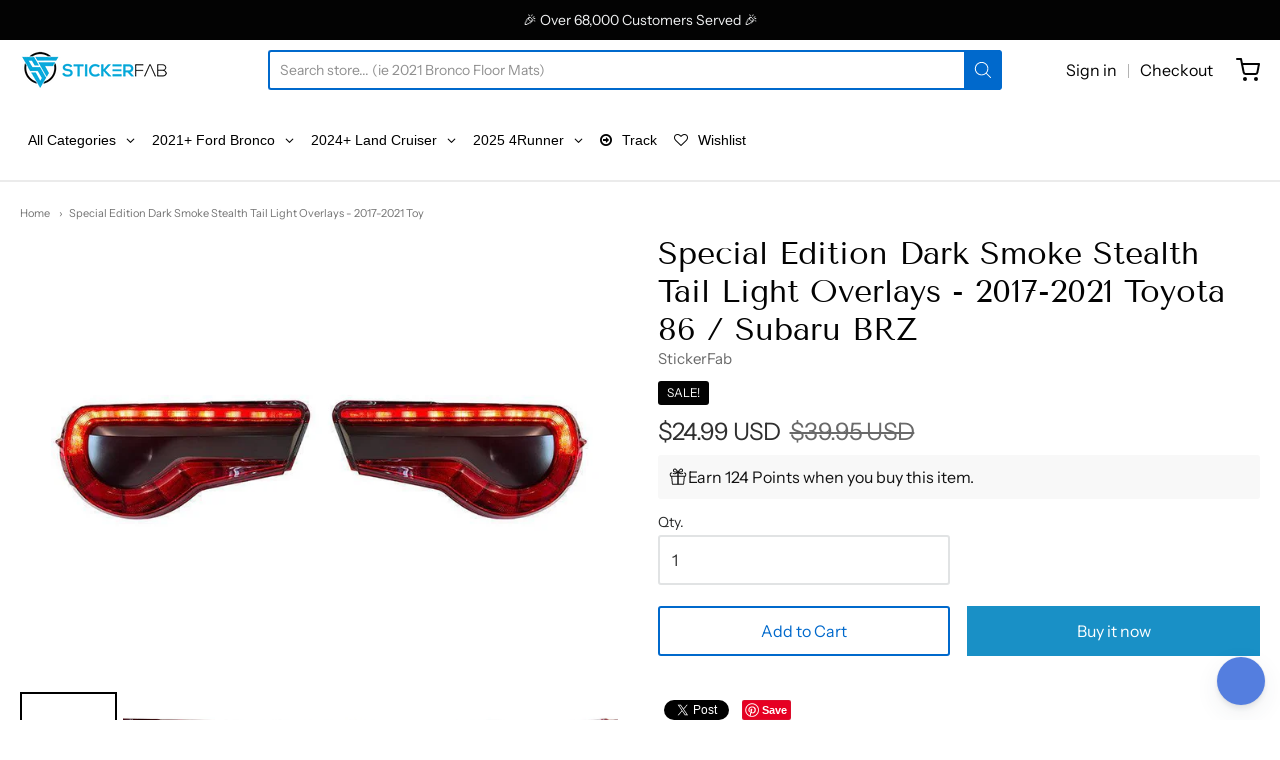

--- FILE ---
content_type: text/html; charset=UTF-8
request_url: https://app.inspon.com/dev-app/backend/api/api.php
body_size: 154
content:
{"product":{"title":"Special Edition Dark Smoke Stealth Tail Light Overlays - 2017-2021 Toyota 86 \/ Subaru BRZ","featuredImage":{"id":"gid:\/\/shopify\/ProductImage\/42065989337407"},"options":[{"name":"Title","values":["Default Title"]}],"variants":[{"id":39308762316911,"option1":"Default Title","title":"Default Title","price":"24.99"}]},"collection":[{"title":"2013-2020 FR-S \/ BRZ \/ 86"},{"title":"Smart Products Filter Index - Do not delete"},{"title":"New products"},{"title":"Best Selling Products"},{"title":"Discountable Items"},{"title":"StickerFab"},{"title":"All Products"},{"title":"AVADA - Best Sellers"},{"title":"Best selling products"}]}

--- FILE ---
content_type: text/html; charset=UTF-8
request_url: https://app.inspon.com/dev-app/backend/api/api.php
body_size: 9066
content:
{"data":[{"fieldSize":"multiline","fieldname":"Custom letter list","fontColor":"#000000","textColor":"#000","appVariant":[],"allVariants":true,"borderColor":"#cccccc","textFontSize":"14","tooltipColor":"#000","inputFontSize":"14","textFieldWidth":"fill","backgroundColor":"#fff","allVariantValues":[],"placeholderColor":"#cccccc","productCondition":{"products":["Modified UPBOLTERS Letters (Fits Oracle Lighting and more) - Universal"],"condition":[],"collection":[],"prodTitleEqual":[],"prodTitleContains":[],"collectionTitleEqual":[],"collectionTitleContains":[]},"textFieldHeading":"Requested letters (maximum of 10)","thisProductCheck":true,"thisVariantCheck":false,"allConditionCheck":false,"anyConditionCheck":false,"textFieldRequired":true,"textFieldMaxLength":true,"textMaxLengthChars":"10","allConditionVariant":false,"allVariantValuesNew":[],"anyConditionVariant":false,"fieldResizeDisabled":false,"thisCollectionCheck":false,"defaultTextfieldFont":true,"noneConditionVariant":false,"selectedProductsdata":[{"id":8343386325311,"title":"Modified UPBOLTERS Letters (Fits Oracle Lighting and more) - Universal"}],"showOnAllFieldsCheck":false,"textFieldPlaceholder":"ie \"S T I C K E R F A B\" or \"B T R C U P\"","textFieldtoolTipInfo":"","textFieldtoolTipOption":false,"textFieldRequiredMessage":"Please enter a text before adding to cart","data_id":"43440"},{"fieldType":"combined","fieldname":"I understand there are no refunds once used.","fontColor":"#000000","textColor":"#000","appVariant":[],"allVariants":true,"borderColor":"#cccccc","commonReqMsg":"Please enter\/select the values before add to cart.","inpFieldType":"both","textFontSize":"14","tooltipColor":"#000","allFieldsData":[{"data":{"fieldValues":["Yes"],"propertyName":"I agree, no refunds once used:","customLanguage":[],"checkboxHeading":"I understand there are no refunds once used:\n(Product has a 1 year warranty)","conditionalLogic":false,"customPriceAddon":"","checkboxPreselect":false,"rightToLeftOption":false,"checkboxChooseText":"Choose Any Option: ","checkboxPreOptions":[{"label":"Yes","value":"Yes"}],"prodPriceAddonData":[{"id":"","price":"","prodId":"","prodType":"","prodTitle":"","variantTitle":""}],"checkboxPreSelValue":"","maxFieldLengthOption":false,"textFieldCustomPrice":false,"textFieldTranslation":false,"conditionalLogicOption":"select","textFieldtoolTipOption":false,"textFieldRequiredOption":true,"conditionalLogicHasValue":"has"},"name":"I understand there are no refunds once used:\n(Product has a 1 year warranty)","type":"checkbox"}],"inputFontSize":"14","textFieldWidth":"auto","backgroundColor":"#fff","allVariantValues":[],"borderRadiusSize":"0","placeholderColor":"#cccccc","productCondition":{"products":["4Dtech Double Horn Honk Eliminator - 2021-2023 Bronco"],"condition":[],"collection":[],"prodTitleEqual":[],"prodTitleContains":[],"collectionTitleEqual":[],"collectionTitleContains":[]},"thisProductCheck":true,"thisVariantCheck":false,"allConditionCheck":false,"anyConditionCheck":false,"allConditionVariant":false,"allVariantValuesNew":[],"anyConditionVariant":false,"fieldResizeDisabled":false,"thisCollectionCheck":false,"defaultTextfieldFont":"1","noneConditionVariant":false,"selectedProductsdata":[{"id":"8548032610623","title":"4Dtech Double Horn Honk Eliminator - 2021-2023 Bronco"}],"showOnAllFieldsCheck":false,"selectedCollectionsData":[],"data_id":"48960"},{"fieldType":"combined","fieldname":"I have read the information about extreme conditions and 3M adhesive promoter:","fontColor":"#000000","textColor":"#000","appVariant":[],"allVariants":true,"borderColor":"#cccccc","commonReqMsg":"Please enter\/select the values before add to cart.","inpFieldType":"both","textFontSize":"14","tooltipColor":"#000","allFieldsData":[{"data":{"fieldValues":["Yes"],"propertyName":"Checkbox","customLanguage":[],"checkboxHeading":"I have read the information about extreme conditions and 3M adhesive promoter:","conditionalLogic":false,"customPriceAddon":"","checkboxPreselect":false,"rightToLeftOption":false,"checkboxChooseText":"Choose Any Option: ","checkboxPreOptions":[{"label":"Yes","value":"Yes"}],"prodPriceAddonData":[{"id":"","price":"","prodId":"","prodType":"","prodTitle":"","variantTitle":""}],"checkboxPreSelValue":"Yes","maxFieldLengthOption":false,"textFieldCustomPrice":false,"textFieldTranslation":false,"conditionalLogicOption":"select","textFieldtoolTipOption":false,"textFieldRequiredOption":true,"conditionalLogicHasValue":"has","textFieldRequiredMessage":"Please enter\/select the values before add to cart"},"name":"I have read the information about extreme conditions and 3M adhesive promoter:","type":"checkbox"}],"inputFontSize":"14","textFieldWidth":"auto","backgroundColor":"#fff","allVariantValues":[],"borderRadiusSize":"0","placeholderColor":"#cccccc","productCondition":{"products":["21 Offroad Seatbelt Retention Buckles (Set of 1 or 3) - 2021+ Bronco 2 \/ 4 Door"],"condition":[],"collection":[],"prodTitleEqual":[],"prodTitleContains":[],"collectionTitleEqual":[],"collectionTitleContains":[]},"thisProductCheck":true,"thisVariantCheck":false,"allConditionCheck":false,"anyConditionCheck":false,"allConditionVariant":false,"allVariantValuesNew":[],"anyConditionVariant":false,"fieldResizeDisabled":false,"thisCollectionCheck":false,"defaultTextfieldFont":"1","noneConditionVariant":false,"selectedProductsdata":[{"id":"6947688382575","title":"21 Offroad Seatbelt Retention Buckles (Set of 1 or 3) - 2021+ Bronco 2 \/ 4 Door"}],"showOnAllFieldsCheck":false,"selectedCollectionsData":[],"data_id":"48986"},{"fieldSize":"singleline","fieldname":"List color and vehicle number","fontColor":"#000000","textColor":"#000","appVariant":[],"allVariants":false,"borderColor":"#cccccc","inpFieldType":"both","textFontSize":"14","tooltipColor":"#000","inputFontSize":"14","customLanguage":[],"textFieldWidth":"auto","backgroundColor":"#fff","allVariantValues":["Equals\/\/?\/\/Design\/\/?\/\/Custom (Color and Vehicle Number)"],"borderRadiusSize":"0","customPriceAddon":"","placeholderColor":"#cccccc","productCondition":{"products":["Wireless Charger Warning Label Overlay - 2023+ Integra"],"condition":[],"collection":[],"prodTitleEqual":[],"prodTitleContains":[],"collectionTitleEqual":[],"collectionTitleContains":[]},"textFieldHeading":"(CUSTOM CHOICE) List color and vehicle number:","thisProductCheck":true,"thisVariantCheck":false,"allConditionCheck":false,"anyConditionCheck":false,"rightToLeftOption":false,"selectedAddonData":[],"textFieldRequired":false,"prodPriceAddonData":{"id":"","price":"","prodId":"","prodType":"","prodTitle":"","variantTitle":""},"textFieldMaxLength":true,"textMaxLengthChars":"50","allConditionVariant":false,"allVariantValuesNew":[],"anyConditionVariant":true,"fieldResizeDisabled":false,"thisCollectionCheck":false,"defaultTextfieldFont":"1","noneConditionVariant":false,"selectedProductsdata":[{"id":"8869168120127","title":"Wireless Charger Warning Label Overlay - 2023+ Integra"}],"showOnAllFieldsCheck":false,"textFieldCustomPrice":false,"textFieldPlaceholder":"ie White, 741","textFieldTranslation":false,"textFieldtoolTipInfo":"Tooltip info text","textFieldtoolTipOption":false,"selectedCollectionsData":[],"data_id":"55486"},{"fieldType":"combined","fieldname":"Logo and Finish","fontColor":"#000000","textColor":"#000","appVariant":[],"allVariants":true,"borderColor":"#cccccc","commonReqMsg":"Please enter\/select the values before add to cart.","inpFieldType":"both","textFontSize":"14","tooltipColor":"#000","allFieldsData":[{"data":{"fieldValues":["STI","WRX","WRX Classic (Italicized)"],"propertyName":"Choose a logo:","customLanguage":[],"conditionalLogic":false,"customPriceAddon":"","optionlistHeading":"Choose a logo:","rightToLeftOption":false,"optionlistMultiSel":false,"prodPriceAddonData":[{"id":"","price":"","prodId":"","prodType":"","prodTitle":"","variantTitle":""},{"id":"","price":"","prodId":"","prodType":"","prodTitle":"","variantTitle":""},{"id":"","price":"","prodId":"","prodType":"","prodTitle":"","variantTitle":""}],"optionlistPreselect":false,"maxFieldLengthOption":false,"optionlistChooseText":"Choose Any Option: ","optionlistPreOptions":[{"label":"STI","value":"STI"},{"label":"WRX","value":"WRX"},{"label":"WRX Classic (Italicized)","value":"WRX Classic (Italicized)"}],"textFieldCustomPrice":false,"textFieldTranslation":false,"optionlistPreSelValue":"STI","conditionalLogicOption":"select","textFieldtoolTipOption":false,"textFieldRequiredOption":true,"conditionalLogicHasValue":"has","textFieldRequiredMessage":"Please enter\/select the values before add to cart"},"name":"Choose a logo:","type":"optionlist"},{"data":{"fieldValues":["Gloss","Matte"],"propertyName":"Choose a finish:","customLanguage":[],"conditionalLogic":false,"customPriceAddon":"","optionlistHeading":"Choose a finish:","rightToLeftOption":false,"optionlistMultiSel":false,"prodPriceAddonData":[{"id":"","price":"","prodId":"","prodType":"","prodTitle":"","variantTitle":""},{"id":"","price":"","prodId":"","prodType":"","prodTitle":"","variantTitle":""}],"optionlistPreselect":false,"maxFieldLengthOption":false,"optionlistChooseText":"Choose Any Option: ","optionlistPreOptions":[{"label":"Gloss","value":"Gloss"},{"label":"Matte","value":"Matte"}],"textFieldCustomPrice":false,"textFieldTranslation":false,"optionlistPreSelValue":"Gloss","conditionalLogicOption":"select","textFieldtoolTipOption":false,"textFieldRequiredOption":true,"conditionalLogicHasValue":"has","textFieldRequiredMessage":"Please enter\/select the values before add to cart"},"name":"Choose a finish:","type":"optionlist"}],"inputFontSize":"14","textFieldWidth":"auto","backgroundColor":"#fff","allVariantValues":[],"borderRadiusSize":"0","placeholderColor":"#cccccc","productCondition":{"products":["V2 Wing End Overlays for STI with OEM Wing (Printed Series) - 2015-2023 *WRX \/ STI"],"condition":[],"collection":[],"prodTitleEqual":[],"prodTitleContains":[],"collectionTitleEqual":[],"collectionTitleContains":[]},"thisProductCheck":true,"thisVariantCheck":false,"allConditionCheck":false,"anyConditionCheck":false,"allConditionVariant":false,"allVariantValuesNew":[],"anyConditionVariant":false,"fieldResizeDisabled":false,"thisCollectionCheck":false,"defaultTextfieldFont":"1","noneConditionVariant":false,"selectedProductsdata":[{"id":"8928139084095","title":"V2 Wing End Overlays for STI with OEM Wing (Printed Series) - 2015-2023 *WRX \/ STI"}],"showOnAllFieldsCheck":false,"selectedCollectionsData":[],"data_id":"56898"},{"fieldSize":"multiline","fieldname":"Hood Customization","fontColor":"#000000","textColor":"#000","appVariant":[],"allVariants":true,"borderColor":"#cccccc","inpFieldType":"both","textFontSize":"14","tooltipColor":"#000","inputFontSize":"14","customLanguage":[],"textFieldWidth":"fill","backgroundColor":"#fff","textFieldMinMax":false,"allVariantValues":[],"borderRadiusSize":"0","customPriceAddon":"","placeholderColor":"#cccccc","productCondition":{"products":["Black Diamond Trails Stealth Hood Overlay (Printed Series) - 2021+ Bronco","Badlands South Dakota Stealth Hood Overlay (Printed Series) - 2021+ Bronco"],"condition":[],"collection":[],"prodTitleEqual":[],"prodTitleContains":[],"collectionTitleEqual":[],"collectionTitleContains":[]},"textFieldHeading":"Custom Text \/ Color:","thisProductCheck":true,"thisVariantCheck":false,"allConditionCheck":false,"anyConditionCheck":false,"rightToLeftOption":false,"selectedAddonData":[],"textFieldRequired":false,"prodPriceAddonData":{"id":"","price":"","prodId":"","prodType":"","prodTitle":"","variantTitle":""},"textFieldMaxLength":false,"textFieldMinLength":false,"textMaxLengthChars":"50","textMinLengthChars":"0","allConditionVariant":false,"allVariantValuesNew":[],"anyConditionVariant":false,"fieldResizeDisabled":false,"thisCollectionCheck":false,"defaultTextfieldFont":"1","noneConditionVariant":false,"selectedProductsdata":[{"id":"9654032269631","title":"Black Diamond Trails Stealth Hood Overlay (Printed Series) - 2021+ Bronco"},{"id":"9473393131839","title":"Badlands South Dakota Stealth Hood Overlay (Printed Series) - 2021+ Bronco"}],"showOnAllFieldsCheck":false,"textFieldCustomPrice":false,"textFieldPlaceholder":"EXAMPLE:  OFFROADER \/ Clear Graphic OR OFFROADER \/ Badlands Orange","textFieldTranslation":false,"textFieldtoolTipInfo":"Tooltip info text","textFieldtoolTipOption":false,"selectedCollectionsData":[],"data_id":"82191"},{"fieldSize":"multiline","fieldname":"Land Cruiser Customization","fontColor":"#000000","textColor":"#000","appVariant":[{"options":[{"id":"gid:\/\/shopify\/ProductOption\/12171832787263","name":"Model","values":["Mountains","Land Cruiser","\"TEQ\"","Custom"],"position":1}],"variants":[{"id":"49804026839359","title":"Custom","selectedOptions":[{"value":"Custom","__typename":"SelectedOption"}]}],"productId":"9661143941439","productTitle":"Acrylic Front Grille Emblem - 2024+ Land Cruiser"},{"options":[{"id":"gid:\/\/shopify\/ProductOption\/12435918422335","name":"Model","values":["Mountains","\"TEQ\"","Custom","4Runner Silhouette"],"position":1}],"variants":[{"id":"50476465258815","title":"Custom","selectedOptions":[{"value":"Custom","__typename":"SelectedOption"}]}],"productId":"9908365852991","productTitle":"Acrylic Front Grille Emblem - 2025+ 4Runner"}],"allVariants":true,"borderColor":"#cccccc","inpFieldType":"both","textFontSize":"14","tooltipColor":"#000","inputFontSize":"14","customLanguage":[],"textFieldWidth":"fill","backgroundColor":"#fff","textFieldMinMax":true,"allVariantValues":[],"borderRadiusSize":"0","customPriceAddon":"","placeholderColor":"#cccccc","productCondition":{"products":[],"condition":[],"collection":[],"prodTitleEqual":[],"prodTitleContains":[],"collectionTitleEqual":[],"collectionTitleContains":[]},"textFieldHeading":"For custom option (text):","thisProductCheck":false,"thisVariantCheck":true,"allConditionCheck":false,"anyConditionCheck":false,"rightToLeftOption":false,"selectedAddonData":[],"textFieldRequired":false,"prodPriceAddonData":{"id":"","price":"","prodId":"","prodType":"","prodTitle":"","variantTitle":""},"textFieldMaxLength":true,"textFieldMinLength":false,"textMaxLengthChars":"12","textMinLengthChars":"1","allConditionVariant":false,"allVariantValuesNew":["Equals\/\/?\/\/Model\/\/?\/\/Custom\/\/?\/\/9661143941439","Equals\/\/?\/\/Model\/\/?\/\/Custom\/\/?\/\/9908365852991"],"anyConditionVariant":false,"fieldResizeDisabled":false,"thisCollectionCheck":false,"defaultTextfieldFont":"1","noneConditionVariant":false,"selectedProductsdata":[],"showOnAllFieldsCheck":false,"textFieldCustomPrice":false,"textFieldPlaceholder":"*Land Cruiser Style Font*","textFieldTranslation":false,"textFieldtoolTipInfo":"Tooltip info text","textFieldtoolTipOption":false,"selectedCollectionsData":[],"textFieldRequiredMessage":"Please enter a text before adding to cart","data_id":"94578"},{"fieldType":"combined","fieldname":"Color Code Form","fontColor":"#000000","textColor":"#000000","appVariant":[{"options":[{"id":"gid:\/\/shopify\/ProductOption\/12733248700735","name":"Outline Color","values":["Red","Orange","Sky Blue","Pink","Soft Pink","Golden Yellow","Gloss Black","Custom Color add color HEX CODE below","No Outline"],"position":1},{"id":"gid:\/\/shopify\/ProductOption\/12733248831807","name":"Windshield  bumper cutouts (see description)","values":["With Cutouts","Without Cutouts"],"position":2}],"variants":[{"id":"51548087484735","title":"Custom Color add color HEX CODE below \/ With Cutouts","selectedOptions":[{"value":"Custom Color add color HEX CODE below","__typename":"SelectedOption"},{"value":"With Cutouts","__typename":"SelectedOption"}]},{"id":"51548087517503","title":"Custom Color add color HEX CODE below \/ Without Cutouts","selectedOptions":[{"value":"Custom Color add color HEX CODE below","__typename":"SelectedOption"},{"value":"Without Cutouts","__typename":"SelectedOption"}]}],"productId":"10154032136511","productTitle":"Hood Graphic for RUBICON | Black Flag - 2018+ Wrangler JL & Gladiator JT"},{"options":[{"id":"gid:\/\/shopify\/ProductOption\/12593769152831","name":"Base Color","values":["Black Flag"],"position":1},{"id":"gid:\/\/shopify\/ProductOption\/12593769185599","name":"Outline Color","values":["Red","Orange","Golden Yellow","Pink","Soft Pink","Sky Blue","Gloss Black","Custom Color add color HEX CODE below","No Outline"],"position":2}],"variants":[{"id":"51140216586559","title":"Black Flag \/ Custom Color add color HEX CODE below","selectedOptions":[{"value":"Black Flag","__typename":"SelectedOption"},{"value":"Custom Color add color HEX CODE below","__typename":"SelectedOption"}]}],"productId":"10038628254015","productTitle":"Premium Fender Vent Decal Set | Black Flag - fits Wrangler JL & Gladiator JT"},{"options":[{"id":"gid:\/\/shopify\/ProductOption\/12593769283903","name":"Base Color","values":["Black on Black Topo","Matte Black"],"position":1},{"id":"gid:\/\/shopify\/ProductOption\/12593769316671","name":"Outline Color","values":["Red","Orange","Sky Blue","Golden Yellow","Pink","Soft Pink","Forest Green","Purple","Gloss Black","Grey","Custom Color add color HEX CODE below","No Outline"],"position":2}],"variants":[{"id":"51140217372991","title":"Black on Black Topo \/ Custom Color add color HEX CODE below","selectedOptions":[{"value":"Black on Black Topo","__typename":"SelectedOption"},{"value":"Custom Color add color HEX CODE below","__typename":"SelectedOption"}]},{"id":"51140217766207","title":"Matte Black \/ Custom Color add color HEX CODE below","selectedOptions":[{"value":"Matte Black","__typename":"SelectedOption"},{"value":"Custom Color add color HEX CODE below","__typename":"SelectedOption"}]}],"productId":"10038628319551","productTitle":"Premium Topographic Fender Vent Decal Set - 2018+ Wrangler \/ Gladiator"},{"options":[{"id":"gid:\/\/shopify\/ProductOption\/12593769218367","name":"Color","values":["Matte Black"],"position":1},{"id":"gid:\/\/shopify\/ProductOption\/12593769251135","name":"Outline Color","values":["Red","Orange","Sky Blue","Pink","Soft Pink","Golden Yellow","Forest Green","Purple","Grey","Gloss Black","Custom Color add color HEX CODE below","No Outline"],"position":2}],"variants":[{"id":"51140216979775","title":"Matte Black \/ Custom Color add color HEX CODE below","selectedOptions":[{"value":"Matte Black","__typename":"SelectedOption"},{"value":"Custom Color add color HEX CODE below","__typename":"SelectedOption"}]}],"productId":"10038628286783","productTitle":"Premium Matte Black Fender Vent Decal Set - 2018+ Wrangler \/ Gladiator"},{"options":[{"id":"gid:\/\/shopify\/ProductOption\/12593765351743","name":"Outline Color","values":["Red","Orange","Golden Yellow","Sky Blue","Gloss Black","Grey","White","Custom Color add color HEX CODE below","No Outline"],"position":1},{"id":"gid:\/\/shopify\/ProductOption\/12593765384511","name":"Style","values":["Black on Black Topo","Matte Black"],"position":2}],"variants":[{"id":"51140552393023","title":"Custom Color add color HEX CODE below \/ Black on Black Topo","selectedOptions":[{"value":"Custom Color add color HEX CODE below","__typename":"SelectedOption"},{"value":"Black on Black Topo","__typename":"SelectedOption"}]},{"id":"51140552425791","title":"Custom Color add color HEX CODE below \/ Matte Black","selectedOptions":[{"value":"Custom Color add color HEX CODE below","__typename":"SelectedOption"},{"value":"Matte Black","__typename":"SelectedOption"}]}],"productId":"10038625337663","productTitle":"Premium Hood Graphic (Topo or Plain) - 2021+ Bronco (non Raptor)"}],"allVariants":true,"borderColor":"#cccccc","commonReqMsg":"Please fill this field, before adding to cart!","inpFieldType":"both","textFontSize":"14","tooltipColor":"#000000","allFieldsData":[{"data":{"fieldSize":"multiline","fieldLabel":"Enter a HEX color code or Pantone color code.","placeholder":"(ie #F6G53C or 207C)","propertyName":"Custom Color","customLanguage":[],"maxFieldLength":"50","conditionalLogic":false,"customPriceAddon":"","rightToLeftOption":false,"prodPriceAddonData":[{"id":"","price":"","prodId":"","prodType":"","prodTitle":"","variantTitle":""}],"fieldResizeDisabled":false,"maxFieldLengthOption":false,"textFieldCustomPrice":false,"textFieldTranslation":false,"textFieldtoolTipInfo":"Tooltip info text","conditionalLogicOption":"select","textFieldtoolTipOption":false,"textFieldRequiredOption":true,"conditionalLogicHasValue":"has"},"name":"Enter a HEX color code or Pantone color code.","type":"textfield"}],"inputFontSize":"18","textFieldWidth":"auto","backgroundColor":"#ffffff","allVariantValues":[],"borderRadiusSize":"0","placeholderColor":"#cccccc","productCondition":{"products":[],"condition":[],"collection":[],"prodTitleEqual":[],"prodTitleContains":[],"collectionTitleEqual":[],"collectionTitleContains":[]},"thisProductCheck":false,"thisVariantCheck":true,"allConditionCheck":false,"anyConditionCheck":false,"allConditionVariant":false,"allVariantValuesNew":["Equals\/\/?\/\/Outline Color\/\/?\/\/Custom Color add color HEX CODE below\/\/?\/\/10154032136511","Equals\/\/?\/\/Windshield  bumper cutouts (see description)\/\/?\/\/With Cutouts\/\/?\/\/10154032136511","Equals\/\/?\/\/Outline Color\/\/?\/\/Custom Color add color HEX CODE below\/\/?\/\/10154032136511","Equals\/\/?\/\/Windshield  bumper cutouts (see description)\/\/?\/\/Without Cutouts\/\/?\/\/10154032136511","Equals\/\/?\/\/Base Color\/\/?\/\/Black Flag\/\/?\/\/10038628254015","Equals\/\/?\/\/Outline Color\/\/?\/\/Custom Color add color HEX CODE below\/\/?\/\/10038628254015","Equals\/\/?\/\/Base Color\/\/?\/\/Black on Black Topo\/\/?\/\/10038628319551","Equals\/\/?\/\/Outline Color\/\/?\/\/Custom Color add color HEX CODE below\/\/?\/\/10038628319551","Equals\/\/?\/\/Base Color\/\/?\/\/Matte Black\/\/?\/\/10038628319551","Equals\/\/?\/\/Outline Color\/\/?\/\/Custom Color add color HEX CODE below\/\/?\/\/10038628319551","Equals\/\/?\/\/Color\/\/?\/\/Matte Black\/\/?\/\/10038628286783","Equals\/\/?\/\/Outline Color\/\/?\/\/Custom Color add color HEX CODE below\/\/?\/\/10038628286783","Equals\/\/?\/\/Outline Color\/\/?\/\/Custom Color add color HEX CODE below\/\/?\/\/10038625337663","Equals\/\/?\/\/Style\/\/?\/\/Black on Black Topo\/\/?\/\/10038625337663","Equals\/\/?\/\/Outline Color\/\/?\/\/Custom Color add color HEX CODE below\/\/?\/\/10038625337663","Equals\/\/?\/\/Style\/\/?\/\/Matte Black\/\/?\/\/10038625337663"],"anyConditionVariant":false,"fieldResizeDisabled":false,"thisCollectionCheck":false,"defaultTextfieldFont":"1","noneConditionVariant":false,"selectedProductsdata":[],"showOnAllFieldsCheck":false,"selectedCollectionsData":[],"data_id":"123004"},{"fieldType":"combined","fieldname":"Aftermarket Cargo Light or Not","fontColor":"#000000","textColor":"#000000","appVariant":[],"allVariants":true,"borderColor":"#cccccc","commonReqMsg":"Please fill this field, before adding to cart!","inpFieldType":"both","textFontSize":"14","tooltipColor":"#000000","allFieldsData":[{"data":{"fieldValues":["No (OEM)","Yes (Aftermarket)"],"propertyName":"Checkbox","customLanguage":[],"checkboxHeading":"Do you have an aftermarket dome light or plan to have an aftermarket dome light in the future?  This is the lamp which would go above the Wind Restrictor.","conditionalLogic":false,"customPriceAddon":"","checkboxPreselect":false,"rightToLeftOption":false,"checkboxChooseText":"Unticked","checkboxPreOptions":[{"label":"No (OEM)","value":"No (OEM)"},{"label":"Yes (Aftermarket)","value":"Yes (Aftermarket)"}],"prodPriceAddonData":[{"id":"","price":"","prodId":"","prodType":"","prodTitle":"","variantTitle":""},{"id":"","price":"","prodId":"","prodType":"","prodTitle":"","variantTitle":""}],"checkboxPreSelValue":"","maxFieldLengthOption":false,"textFieldCustomPrice":false,"textFieldTranslation":false,"conditionalLogicOption":"select","textFieldtoolTipOption":false,"textFieldRequiredOption":true,"conditionalLogicHasValue":"has"},"name":"Do you have an aftermarket dome light or plan to have an aftermarket dome light in the future?  This is the lamp which would go above the Wind Restrictor.","type":"checkbox"}],"inputFontSize":"18","textFieldWidth":"auto","backgroundColor":"#ffffff","allVariantValues":[],"borderRadiusSize":"0","placeholderColor":"#cccccc","productCondition":{"products":["WindRestrictor Etched Acrylic Light Up Graphic Panel - 2021+ Bronco 2 Door","WindRestrictor Etched Acrylic Light Up Graphic Panel - 2021+ Bronco 4 Door"],"condition":[],"collection":[],"prodTitleEqual":[],"prodTitleContains":[],"collectionTitleEqual":[],"collectionTitleContains":[]},"thisProductCheck":true,"thisVariantCheck":false,"allConditionCheck":false,"anyConditionCheck":false,"allConditionVariant":false,"allVariantValuesNew":[],"anyConditionVariant":false,"fieldResizeDisabled":false,"thisCollectionCheck":false,"defaultTextfieldFont":"1","noneConditionVariant":false,"selectedProductsdata":[{"id":"10024594538815","title":"WindRestrictor Etched Acrylic Light Up Graphic Panel - 2021+ Bronco 2 Door"},{"id":"9765343232319","title":"WindRestrictor Etched Acrylic Light Up Graphic Panel - 2021+ Bronco 4 Door"}],"showOnAllFieldsCheck":false,"selectedCollectionsData":[],"data_id":"128407"},{"fieldType":"combined","fieldname":"TufSkinz Custom Text with Color","fontColor":"#000000","textColor":"#000000","appVariant":[{"options":[{"id":"gid:\/\/shopify\/ProductOption\/12686093123903","name":"Colors: (See Color Chart in Description Below)","values":["Real Carbon Fiber(Domed)","*OE Color - Atlas Blue","*OE Color - Cactus Gray","*OE Color - Eruption Green","*OE Color - Race Red","*OE Color - Velocity Blue","*OE Color - Carbonized Gray","*OE Color - Antimatter Blue","*OE Color - Rapid Red","Reflective Black Shadow","*OE Color - Area 51","*OE Color - Cyber Orange","*OE Color - Hot Pepper Red","*OE Color - Code Orange","*OE Color - Azure Gray","Forged Carbon Fiber","*OE Color - Oxford White","*OE Color - Marsh Gray","*OE Color - Shelter Green","Sinister Bronze","*OE Color - Desert Sand","Reflective Pink Shadow"],"position":1}],"variants":[{"id":"51439775416639","title":"Real Carbon Fiber(Domed)","selectedOptions":[{"value":"Real Carbon Fiber(Domed)","__typename":"SelectedOption"}]},{"id":"51439775449407","title":"*OE Color - Atlas Blue","selectedOptions":[{"value":"*OE Color - Atlas Blue","__typename":"SelectedOption"}]},{"id":"51439775482175","title":"*OE Color - Cactus Gray","selectedOptions":[{"value":"*OE Color - Cactus Gray","__typename":"SelectedOption"}]},{"id":"51439775514943","title":"*OE Color - Eruption Green","selectedOptions":[{"value":"*OE Color - Eruption Green","__typename":"SelectedOption"}]},{"id":"51439775547711","title":"*OE Color - Race Red","selectedOptions":[{"value":"*OE Color - Race Red","__typename":"SelectedOption"}]},{"id":"51439775580479","title":"*OE Color - Velocity Blue","selectedOptions":[{"value":"*OE Color - Velocity Blue","__typename":"SelectedOption"}]},{"id":"51439775613247","title":"*OE Color - Carbonized Gray","selectedOptions":[{"value":"*OE Color - Carbonized Gray","__typename":"SelectedOption"}]},{"id":"51439775646015","title":"*OE Color - Antimatter Blue","selectedOptions":[{"value":"*OE Color - Antimatter Blue","__typename":"SelectedOption"}]},{"id":"51439775678783","title":"*OE Color - Rapid Red","selectedOptions":[{"value":"*OE Color - Rapid Red","__typename":"SelectedOption"}]},{"id":"51439775711551","title":"Reflective Black Shadow","selectedOptions":[{"value":"Reflective Black Shadow","__typename":"SelectedOption"}]},{"id":"51439775744319","title":"*OE Color - Area 51","selectedOptions":[{"value":"*OE Color - Area 51","__typename":"SelectedOption"}]},{"id":"51439775777087","title":"*OE Color - Cyber Orange","selectedOptions":[{"value":"*OE Color - Cyber Orange","__typename":"SelectedOption"}]},{"id":"51439775809855","title":"*OE Color - Hot Pepper Red","selectedOptions":[{"value":"*OE Color - Hot Pepper Red","__typename":"SelectedOption"}]},{"id":"51439775842623","title":"*OE Color - Code Orange","selectedOptions":[{"value":"*OE Color - Code Orange","__typename":"SelectedOption"}]},{"id":"51439775875391","title":"*OE Color - Azure Gray","selectedOptions":[{"value":"*OE Color - Azure Gray","__typename":"SelectedOption"}]},{"id":"51439775908159","title":"Forged Carbon Fiber","selectedOptions":[{"value":"Forged Carbon Fiber","__typename":"SelectedOption"}]},{"id":"51439775940927","title":"*OE Color - Oxford White","selectedOptions":[{"value":"*OE Color - Oxford White","__typename":"SelectedOption"}]},{"id":"51439775973695","title":"*OE Color - Marsh Gray","selectedOptions":[{"value":"*OE Color - Marsh Gray","__typename":"SelectedOption"}]},{"id":"51439776006463","title":"*OE Color - Shelter Green","selectedOptions":[{"value":"*OE Color - Shelter Green","__typename":"SelectedOption"}]},{"id":"51439776039231","title":"Sinister Bronze","selectedOptions":[{"value":"Sinister Bronze","__typename":"SelectedOption"}]},{"id":"51439776071999","title":"*OE Color - Desert Sand","selectedOptions":[{"value":"*OE Color - Desert Sand","__typename":"SelectedOption"}]},{"id":"51649845100863","title":"Reflective Pink Shadow","selectedOptions":[{"value":"Reflective Pink Shadow","__typename":"SelectedOption"}]}],"productId":"10113360560447","productTitle":"Domed Steering Wheel Accent Overlay - 2021+ Bronco"},{"options":[{"id":"gid:\/\/shopify\/ProductOption\/12607207702847","name":"Custom Text?","values":["No","Yes"],"position":1},{"id":"gid:\/\/shopify\/ProductOption\/12607207735615","name":"Model Options:","values":["4-Door Model","2-Door Model"],"position":2},{"id":"gid:\/\/shopify\/ProductOption\/12607207670079","name":"Color:","values":["Raptor Logo Outline(Gray)","Raptor Logo Outline(White)","Raptor Logo Outline(Red)","Raptor Logo(Gray)","Raptor Logo(White)","Raptor Logo(Red)","Badlands Logo","Bucking Bronco Logo(White)","Bronco Logo(White)","Mountain Logo(Gray)","Plain - No Logo","Custom Text"],"position":3}],"variants":[{"id":"51181963673919","title":"Yes \/ 4-Door Model \/ Custom Text","selectedOptions":[{"value":"Yes","__typename":"SelectedOption"},{"value":"4-Door Model","__typename":"SelectedOption"},{"value":"Custom Text","__typename":"SelectedOption"}]},{"id":"51181963706687","title":"Yes \/ 2-Door Model \/ Custom Text","selectedOptions":[{"value":"Yes","__typename":"SelectedOption"},{"value":"2-Door Model","__typename":"SelectedOption"},{"value":"Custom Text","__typename":"SelectedOption"}]}],"productId":"10048409960767","productTitle":"Ford Door Sill Protection Overlays - 2021+ Bronco"},{"options":[{"id":"gid:\/\/shopify\/ProductOption\/12663826121023","name":"Custom Text?","values":["No","Yes"],"position":1},{"id":"gid:\/\/shopify\/ProductOption\/12663826153791","name":"Colors: (See Color Chart in Description Below)","values":["Real Carbon Fiber(Domed)","Real Carbon Fiber(Raw)","Forged Carbon Fiber","Gloss Black","Gloss Black w\/Velocity Blue \"BRONCO\" Logo"],"position":2}],"variants":[{"id":"51370861265215","title":"Yes \/ Real Carbon Fiber(Domed)","selectedOptions":[{"value":"Yes","__typename":"SelectedOption"},{"value":"Real Carbon Fiber(Domed)","__typename":"SelectedOption"}]},{"id":"51370861297983","title":"Yes \/ Forged Carbon Fiber","selectedOptions":[{"value":"Yes","__typename":"SelectedOption"},{"value":"Forged Carbon Fiber","__typename":"SelectedOption"}]},{"id":"51370861330751","title":"Yes \/ Gloss Black","selectedOptions":[{"value":"Yes","__typename":"SelectedOption"},{"value":"Gloss Black","__typename":"SelectedOption"}]}],"productId":"10097227202879","productTitle":"Front Door Sill Accent Overlays - 2021-2024 Bronco Sport"},{"options":[{"id":"gid:\/\/shopify\/ProductOption\/12725497921855","name":"Custom Text?","values":["No","Yes"],"position":1},{"id":"gid:\/\/shopify\/ProductOption\/12725497987391","name":"Model Options:","values":["Front Doors","Rear Doors"],"position":2},{"id":"gid:\/\/shopify\/ProductOption\/12725498052927","name":"Color:","values":["Black w\/Mountain Logo(Gray)","Black Textured","Black w\/Custom Text"],"position":3}],"variants":[{"id":"51529860317503","title":"Yes \/ Front Doors \/ Black w\/Custom Text","selectedOptions":[{"value":"Yes","__typename":"SelectedOption"},{"value":"Front Doors","__typename":"SelectedOption"},{"value":"Black w\/Custom Text","__typename":"SelectedOption"}]},{"id":"51529860350271","title":"Yes \/ Rear Doors \/ Black w\/Custom Text","selectedOptions":[{"value":"Yes","__typename":"SelectedOption"},{"value":"Rear Doors","__typename":"SelectedOption"},{"value":"Black w\/Custom Text","__typename":"SelectedOption"}]}],"productId":"10147441443135","productTitle":"Door Sill Protection Overlays - 2019+ Ram 2500\/3500"},{"options":[{"id":"gid:\/\/shopify\/ProductOption\/12741192712511","name":"Logo:","values":["Tremor","Custom Text"],"position":1},{"id":"gid:\/\/shopify\/ProductOption\/12741192745279","name":"Colors: (See Color Chart in Description Below)","values":["Black Badge w\/Tremor Logo","White Badge w\/Tremor Logo","Real Carbon Fiber(Domed)","*OE Color - Antimatter Blue","*OE Color - Atlas Blue","*OE Color - Avalanche Gray","*OE Color - Carbonized Gray","*OE Color - Hot Pepper Red","*OE Color - Iconic Silver","*OE Color - Race Red","*OE Color - Rapid Red","*OE Color - Stone Gray","*OE Color - Velocity Blue","Gloss Black","Gloss Orange","Gloss White","Hot Pink","Lavender Purple","Matte Black","Real Carbon Fiber(Raw)","Reflective Black Shadow","Tremor Orange","Forged Carbon Fiber","*OE Color - Marsh Gray","*OE Color - Darkened Bronze Metallic","*OE Color - Star White Metallic","Sinister Bronze","Midnight Purple","Reflective Pink Shadow","Light Pink"],"position":2}],"variants":[{"id":"51567946006847","title":"Custom Text \/ Real Carbon Fiber(Domed)","selectedOptions":[{"value":"Custom Text","__typename":"SelectedOption"},{"value":"Real Carbon Fiber(Domed)","__typename":"SelectedOption"}]},{"id":"51567946039615","title":"Custom Text \/ *OE Color - Antimatter Blue","selectedOptions":[{"value":"Custom Text","__typename":"SelectedOption"},{"value":"*OE Color - Antimatter Blue","__typename":"SelectedOption"}]},{"id":"51567946072383","title":"Custom Text \/ *OE Color - Atlas Blue","selectedOptions":[{"value":"Custom Text","__typename":"SelectedOption"},{"value":"*OE Color - Atlas Blue","__typename":"SelectedOption"}]},{"id":"51567946105151","title":"Custom Text \/ *OE Color - Avalanche Gray","selectedOptions":[{"value":"Custom Text","__typename":"SelectedOption"},{"value":"*OE Color - Avalanche Gray","__typename":"SelectedOption"}]},{"id":"51567946137919","title":"Custom Text \/ *OE Color - Carbonized Gray","selectedOptions":[{"value":"Custom Text","__typename":"SelectedOption"},{"value":"*OE Color - Carbonized Gray","__typename":"SelectedOption"}]},{"id":"51567946170687","title":"Custom Text \/ *OE Color - Hot Pepper Red","selectedOptions":[{"value":"Custom Text","__typename":"SelectedOption"},{"value":"*OE Color - Hot Pepper Red","__typename":"SelectedOption"}]},{"id":"51567946203455","title":"Custom Text \/ *OE Color - Iconic Silver","selectedOptions":[{"value":"Custom Text","__typename":"SelectedOption"},{"value":"*OE Color - Iconic Silver","__typename":"SelectedOption"}]},{"id":"51567946236223","title":"Custom Text \/ *OE Color - Race Red","selectedOptions":[{"value":"Custom Text","__typename":"SelectedOption"},{"value":"*OE Color - Race Red","__typename":"SelectedOption"}]},{"id":"51567946268991","title":"Custom Text \/ *OE Color - Rapid Red","selectedOptions":[{"value":"Custom Text","__typename":"SelectedOption"},{"value":"*OE Color - Rapid Red","__typename":"SelectedOption"}]},{"id":"51567946301759","title":"Custom Text \/ *OE Color - Stone Gray","selectedOptions":[{"value":"Custom Text","__typename":"SelectedOption"},{"value":"*OE Color - Stone Gray","__typename":"SelectedOption"}]},{"id":"51567946334527","title":"Custom Text \/ *OE Color - Velocity Blue","selectedOptions":[{"value":"Custom Text","__typename":"SelectedOption"},{"value":"*OE Color - Velocity Blue","__typename":"SelectedOption"}]},{"id":"51567946367295","title":"Custom Text \/ Gloss Black","selectedOptions":[{"value":"Custom Text","__typename":"SelectedOption"},{"value":"Gloss Black","__typename":"SelectedOption"}]},{"id":"51567946400063","title":"Custom Text \/ Gloss Orange","selectedOptions":[{"value":"Custom Text","__typename":"SelectedOption"},{"value":"Gloss Orange","__typename":"SelectedOption"}]},{"id":"51567946432831","title":"Custom Text \/ Gloss White","selectedOptions":[{"value":"Custom Text","__typename":"SelectedOption"},{"value":"Gloss White","__typename":"SelectedOption"}]},{"id":"51567946465599","title":"Custom Text \/ Hot Pink","selectedOptions":[{"value":"Custom Text","__typename":"SelectedOption"},{"value":"Hot Pink","__typename":"SelectedOption"}]},{"id":"51567946498367","title":"Custom Text \/ Lavender Purple","selectedOptions":[{"value":"Custom Text","__typename":"SelectedOption"},{"value":"Lavender Purple","__typename":"SelectedOption"}]},{"id":"51567946531135","title":"Custom Text \/ Matte Black","selectedOptions":[{"value":"Custom Text","__typename":"SelectedOption"},{"value":"Matte Black","__typename":"SelectedOption"}]},{"id":"51567946563903","title":"Custom Text \/ Real Carbon Fiber(Raw)","selectedOptions":[{"value":"Custom Text","__typename":"SelectedOption"},{"value":"Real Carbon Fiber(Raw)","__typename":"SelectedOption"}]},{"id":"51567946596671","title":"Custom Text \/ Reflective Black Shadow","selectedOptions":[{"value":"Custom Text","__typename":"SelectedOption"},{"value":"Reflective Black Shadow","__typename":"SelectedOption"}]},{"id":"51567946629439","title":"Custom Text \/ Tremor Orange","selectedOptions":[{"value":"Custom Text","__typename":"SelectedOption"},{"value":"Tremor Orange","__typename":"SelectedOption"}]},{"id":"51567946662207","title":"Custom Text \/ Forged Carbon Fiber","selectedOptions":[{"value":"Custom Text","__typename":"SelectedOption"},{"value":"Forged Carbon Fiber","__typename":"SelectedOption"}]},{"id":"51567946694975","title":"Custom Text \/ *OE Color - Marsh Gray","selectedOptions":[{"value":"Custom Text","__typename":"SelectedOption"},{"value":"*OE Color - Marsh Gray","__typename":"SelectedOption"}]},{"id":"51567946727743","title":"Custom Text \/ *OE Color - Darkened Bronze Metallic","selectedOptions":[{"value":"Custom Text","__typename":"SelectedOption"},{"value":"*OE Color - Darkened Bronze Metallic","__typename":"SelectedOption"}]},{"id":"51567946760511","title":"Custom Text \/ *OE Color - Star White Metallic","selectedOptions":[{"value":"Custom Text","__typename":"SelectedOption"},{"value":"*OE Color - Star White Metallic","__typename":"SelectedOption"}]},{"id":"51567946793279","title":"Custom Text \/ Sinister Bronze","selectedOptions":[{"value":"Custom Text","__typename":"SelectedOption"},{"value":"Sinister Bronze","__typename":"SelectedOption"}]}],"productId":"10159771222335","productTitle":"Domed Steering Wheel Accent Trim - 2021-2026 F-150"},{"options":[{"id":"gid:\/\/shopify\/ProductOption\/12584396423487","name":"Logo:","values":["TRI Color Logo","Grayscale Color Logo","Lady Color Logo","Mountain Logo","Custom Text","No Logo","*OE Color - Heritage Blue","Sinister Bronze","Light Pink","Reflective Pink Shadow","Midnight Purple"],"position":1},{"id":"gid:\/\/shopify\/ProductOption\/12645251875135","name":"Colors: (See Color Chart in Description Below)","values":["Matte Black","*OE Color - Gloss TRD Red","*OE Color - Matte TRD Red","*OE Color - Meteor Shower","*OE Color - Underground","*OE Color - Wind Chill Pearl","Forged Carbon Fiber","Gloss Black","Gloss Orange","Gloss White","Hot Pink","Lavender Purple","Real Carbon Fiber(Domed)","Real Carbon Fiber(Raw)","Reflective Black Shadow","Reflective Black Topo","Reflective Black Topo w\/Red","Camouflage","Custom Text","No Logo","Liquid Chrome"],"position":2}],"variants":[{"id":"51293406560575","title":"Custom Text \/ *OE Color - Gloss TRD Red","selectedOptions":[{"value":"Custom Text","__typename":"SelectedOption"},{"value":"*OE Color - Gloss TRD Red","__typename":"SelectedOption"}]},{"id":"51293408461119","title":"Custom Text \/ *OE Color - Matte TRD Red","selectedOptions":[{"value":"Custom Text","__typename":"SelectedOption"},{"value":"*OE Color - Matte TRD Red","__typename":"SelectedOption"}]},{"id":"51293408493887","title":"Custom Text \/ *OE Color - Meteor Shower","selectedOptions":[{"value":"Custom Text","__typename":"SelectedOption"},{"value":"*OE Color - Meteor Shower","__typename":"SelectedOption"}]},{"id":"51293408526655","title":"Custom Text \/ *OE Color - Underground","selectedOptions":[{"value":"Custom Text","__typename":"SelectedOption"},{"value":"*OE Color - Underground","__typename":"SelectedOption"}]},{"id":"51293408559423","title":"Custom Text \/ *OE Color - Wind Chill Pearl","selectedOptions":[{"value":"Custom Text","__typename":"SelectedOption"},{"value":"*OE Color - Wind Chill Pearl","__typename":"SelectedOption"}]},{"id":"51293408592191","title":"Custom Text \/ Forged Carbon Fiber","selectedOptions":[{"value":"Custom Text","__typename":"SelectedOption"},{"value":"Forged Carbon Fiber","__typename":"SelectedOption"}]},{"id":"51293408624959","title":"Custom Text \/ Gloss Black","selectedOptions":[{"value":"Custom Text","__typename":"SelectedOption"},{"value":"Gloss Black","__typename":"SelectedOption"}]},{"id":"51293408657727","title":"Custom Text \/ Gloss Orange","selectedOptions":[{"value":"Custom Text","__typename":"SelectedOption"},{"value":"Gloss Orange","__typename":"SelectedOption"}]},{"id":"51293408690495","title":"Custom Text \/ Gloss White","selectedOptions":[{"value":"Custom Text","__typename":"SelectedOption"},{"value":"Gloss White","__typename":"SelectedOption"}]},{"id":"51293408723263","title":"Custom Text \/ Hot Pink","selectedOptions":[{"value":"Custom Text","__typename":"SelectedOption"},{"value":"Hot Pink","__typename":"SelectedOption"}]},{"id":"51293408756031","title":"Custom Text \/ Lavender Purple","selectedOptions":[{"value":"Custom Text","__typename":"SelectedOption"},{"value":"Lavender Purple","__typename":"SelectedOption"}]},{"id":"51293408788799","title":"Custom Text \/ Matte Black","selectedOptions":[{"value":"Custom Text","__typename":"SelectedOption"},{"value":"Matte Black","__typename":"SelectedOption"}]},{"id":"51293408821567","title":"Custom Text \/ Real Carbon Fiber(Domed)","selectedOptions":[{"value":"Custom Text","__typename":"SelectedOption"},{"value":"Real Carbon Fiber(Domed)","__typename":"SelectedOption"}]},{"id":"51293408854335","title":"Custom Text \/ Real Carbon Fiber(Raw)","selectedOptions":[{"value":"Custom Text","__typename":"SelectedOption"},{"value":"Real Carbon Fiber(Raw)","__typename":"SelectedOption"}]},{"id":"51293408887103","title":"Custom Text \/ Reflective Black Shadow","selectedOptions":[{"value":"Custom Text","__typename":"SelectedOption"},{"value":"Reflective Black Shadow","__typename":"SelectedOption"}]},{"id":"51293408919871","title":"Custom Text \/ Reflective Black Topo","selectedOptions":[{"value":"Custom Text","__typename":"SelectedOption"},{"value":"Reflective Black Topo","__typename":"SelectedOption"}]},{"id":"51293408952639","title":"Custom Text \/ Reflective Black Topo w\/Red","selectedOptions":[{"value":"Custom Text","__typename":"SelectedOption"},{"value":"Reflective Black Topo w\/Red","__typename":"SelectedOption"}]},{"id":"51293407117631","title":"*OE Color - Heritage Blue \/ Custom Text","selectedOptions":[{"value":"*OE Color - Heritage Blue","__typename":"SelectedOption"},{"value":"Custom Text","__typename":"SelectedOption"}]},{"id":"51293407150399","title":"Sinister Bronze \/ Custom Text","selectedOptions":[{"value":"Sinister Bronze","__typename":"SelectedOption"},{"value":"Custom Text","__typename":"SelectedOption"}]}],"productId":"10031357067583","productTitle":"Domed Center Steering Wheel Accent Trim - 2024+ Land Cruiser"},{"options":[{"id":"gid:\/\/shopify\/ProductOption\/12670035853631","name":"Custom Text?","values":["No","Yes"],"position":1},{"id":"gid:\/\/shopify\/ProductOption\/12663829037375","name":"Colors: (See Color Chart in Description Below)","values":["Gloss Black","Matte Black","Camouflage","Real Carbon Fiber(Domed)","Forged Carbon Fiber","Hot Pink","*OE Color - Meteor Shower","Gloss Orange","Lavender Purple","Reflective Black Shadow","Reflective Black Topo w\/Red","Reflective Black Topo","Real Carbon Fiber(Raw)","*OE Color - Gloss TRD Red","*OE Color - Matte TRD Red","*OE Color - Underground","*OE Color - Wind Chill Pearl","Gloss White","*OE Color - Heritage Blue","Sinister Bronze","Liquid Chrome","Midnight Purple","Light Pink","Reflective Pink Shadow"],"position":2}],"variants":[{"id":"51391735202111","title":"Yes \/ Gloss Black","selectedOptions":[{"value":"Yes","__typename":"SelectedOption"},{"value":"Gloss Black","__typename":"SelectedOption"}]},{"id":"51391735234879","title":"Yes \/ Matte Black","selectedOptions":[{"value":"Yes","__typename":"SelectedOption"},{"value":"Matte Black","__typename":"SelectedOption"}]},{"id":"51391735267647","title":"Yes \/ Real Carbon Fiber(Domed)","selectedOptions":[{"value":"Yes","__typename":"SelectedOption"},{"value":"Real Carbon Fiber(Domed)","__typename":"SelectedOption"}]},{"id":"51391735300415","title":"Yes \/ Forged Carbon Fiber","selectedOptions":[{"value":"Yes","__typename":"SelectedOption"},{"value":"Forged Carbon Fiber","__typename":"SelectedOption"}]},{"id":"51391735333183","title":"Yes \/ Hot Pink","selectedOptions":[{"value":"Yes","__typename":"SelectedOption"},{"value":"Hot Pink","__typename":"SelectedOption"}]},{"id":"51391735365951","title":"Yes \/ *OE Color - Meteor Shower","selectedOptions":[{"value":"Yes","__typename":"SelectedOption"},{"value":"*OE Color - Meteor Shower","__typename":"SelectedOption"}]},{"id":"51391735398719","title":"Yes \/ Gloss Orange","selectedOptions":[{"value":"Yes","__typename":"SelectedOption"},{"value":"Gloss Orange","__typename":"SelectedOption"}]},{"id":"51391735431487","title":"Yes \/ Lavender Purple","selectedOptions":[{"value":"Yes","__typename":"SelectedOption"},{"value":"Lavender Purple","__typename":"SelectedOption"}]},{"id":"51391735464255","title":"Yes \/ Reflective Black Shadow","selectedOptions":[{"value":"Yes","__typename":"SelectedOption"},{"value":"Reflective Black Shadow","__typename":"SelectedOption"}]},{"id":"51391735497023","title":"Yes \/ Reflective Black Topo w\/Red","selectedOptions":[{"value":"Yes","__typename":"SelectedOption"},{"value":"Reflective Black Topo w\/Red","__typename":"SelectedOption"}]},{"id":"51391735529791","title":"Yes \/ Reflective Black Topo","selectedOptions":[{"value":"Yes","__typename":"SelectedOption"},{"value":"Reflective Black Topo","__typename":"SelectedOption"}]},{"id":"51391735562559","title":"Yes \/ Real Carbon Fiber(Raw)","selectedOptions":[{"value":"Yes","__typename":"SelectedOption"},{"value":"Real Carbon Fiber(Raw)","__typename":"SelectedOption"}]},{"id":"51391735595327","title":"Yes \/ *OE Color - Gloss TRD Red","selectedOptions":[{"value":"Yes","__typename":"SelectedOption"},{"value":"*OE Color - Gloss TRD Red","__typename":"SelectedOption"}]},{"id":"51391735628095","title":"Yes \/ *OE Color - Matte TRD Red","selectedOptions":[{"value":"Yes","__typename":"SelectedOption"},{"value":"*OE Color - Matte TRD Red","__typename":"SelectedOption"}]},{"id":"51391735660863","title":"Yes \/ *OE Color - Underground","selectedOptions":[{"value":"Yes","__typename":"SelectedOption"},{"value":"*OE Color - Underground","__typename":"SelectedOption"}]},{"id":"51391735693631","title":"Yes \/ *OE Color - Wind Chill Pearl","selectedOptions":[{"value":"Yes","__typename":"SelectedOption"},{"value":"*OE Color - Wind Chill Pearl","__typename":"SelectedOption"}]},{"id":"51391735726399","title":"Yes \/ Gloss White","selectedOptions":[{"value":"Yes","__typename":"SelectedOption"},{"value":"Gloss White","__typename":"SelectedOption"}]},{"id":"51391735759167","title":"Yes \/ *OE Color - Heritage Blue","selectedOptions":[{"value":"Yes","__typename":"SelectedOption"},{"value":"*OE Color - Heritage Blue","__typename":"SelectedOption"}]},{"id":"51391735791935","title":"Yes \/ Sinister Bronze","selectedOptions":[{"value":"Yes","__typename":"SelectedOption"},{"value":"Sinister Bronze","__typename":"SelectedOption"}]}],"productId":"10097229857087","productTitle":"Domed Lower Steering Wheel Accent Trim - 2024+ Land Cruiser"},{"options":[{"id":"gid:\/\/shopify\/ProductOption\/12698616725823","name":"Custom Text?","values":["No","Yes"],"position":1},{"id":"gid:\/\/shopify\/ProductOption\/12698616758591","name":"Model Options:","values":["Front Doors (2 Piece Kit)","Rear Doors (2 Piece Kit)"],"position":2},{"id":"gid:\/\/shopify\/ProductOption\/12698616791359","name":"Color:","values":["Plain - No Logo","Black w\/Mountain Logo(Gray)","Tremor Logo","Ranger Logo Outline(Gray)","Ranger Logo Outline(Red)","Ranger Logo Outline(White)","Ranger Logo(Gray)","Ranger Logo(Red)","Ranger Logo(White)","Raptor Logo Outline(Gray)","Raptor Logo Outline(Red)","Raptor Logo Outline(White)","Raptor Logo(Gray)","Raptor Logo(Red)","Raptor Logo(White)","Black w\/Custom Text"],"position":3}],"variants":[{"id":"51470036762943","title":"Yes \/ Front Doors (2 Piece Kit) \/ Black w\/Custom Text","selectedOptions":[{"value":"Yes","__typename":"SelectedOption"},{"value":"Front Doors (2 Piece Kit)","__typename":"SelectedOption"},{"value":"Black w\/Custom Text","__typename":"SelectedOption"}]},{"id":"51470036992319","title":"Yes \/ Rear Doors (2 Piece Kit) \/ Black w\/Custom Text","selectedOptions":[{"value":"Yes","__typename":"SelectedOption"},{"value":"Rear Doors (2 Piece Kit)","__typename":"SelectedOption"},{"value":"Black w\/Custom Text","__typename":"SelectedOption"}]}],"productId":"10123613962559","productTitle":"Door Sill Protection Overlays - 2019+ Ranger"},{"options":[{"id":"gid:\/\/shopify\/ProductOption\/12719163310399","name":"Custom Text?","values":["No","Yes"],"position":1},{"id":"gid:\/\/shopify\/ProductOption\/12719163343167","name":"Model Options:","values":["Front Doors Only","Rear Doors Only"],"position":2},{"id":"gid:\/\/shopify\/ProductOption\/12719163375935","name":"Color:","values":["Black w\/Mountain Logo(Gray)","Black","Standard TRI Color Logo","Grayscale TRI Color Logo","Lady TRI Color Logo","Topographic Design","Topographic Design w\/Red","Black w\/Custom Text"],"position":3}],"variants":[{"id":"51510537388351","title":"Yes \/ Front Doors Only \/ Black w\/Custom Text","selectedOptions":[{"value":"Yes","__typename":"SelectedOption"},{"value":"Front Doors Only","__typename":"SelectedOption"},{"value":"Black w\/Custom Text","__typename":"SelectedOption"}]},{"id":"51510537421119","title":"Yes \/ Rear Doors Only \/ Black w\/Custom Text","selectedOptions":[{"value":"Yes","__typename":"SelectedOption"},{"value":"Rear Doors Only","__typename":"SelectedOption"},{"value":"Black w\/Custom Text","__typename":"SelectedOption"}]}],"productId":"10142507696447","productTitle":"Door Sill Protection Overlays - 2022+ Sequoia"},{"options":[{"id":"gid:\/\/shopify\/ProductOption\/12741191926079","name":"Custom Text?","values":["No","Yes"],"position":1},{"id":"gid:\/\/shopify\/ProductOption\/12741191991615","name":"Model Options:","values":["Front Door (2 Piece Kit)","Crew Cab Rear Door (2 Piece Kit)"],"position":2},{"id":"gid:\/\/shopify\/ProductOption\/12741192024383","name":"Color:","values":["Black w\/Mountain Logo(Gray)","Plain - Black","Black w\/Custom Text"],"position":3}],"variants":[{"id":"51567937749311","title":"Yes \/ Front Door (2 Piece Kit) \/ Black w\/Custom Text","selectedOptions":[{"value":"Yes","__typename":"SelectedOption"},{"value":"Front Door (2 Piece Kit)","__typename":"SelectedOption"},{"value":"Black w\/Custom Text","__typename":"SelectedOption"}]},{"id":"51567937782079","title":"Yes \/ Crew Cab Rear Door (2 Piece Kit) \/ Black w\/Custom Text","selectedOptions":[{"value":"Yes","__typename":"SelectedOption"},{"value":"Crew Cab Rear Door (2 Piece Kit)","__typename":"SelectedOption"},{"value":"Black w\/Custom Text","__typename":"SelectedOption"}]}],"productId":"10159770698047","productTitle":"F-150 Door Sills Accent Trim Fits 2009-2014 Ford F-150"}],"allVariants":true,"borderColor":"#cccccc","commonReqMsg":"","inpFieldType":"both","textFontSize":"15","tooltipColor":"#000000","allFieldsData":[{"data":{"swatchSize":"Small","fieldValues":["Red","Gray","White","Orange","Hot Pink","Lavender Purple","Voodoo Blue","Green","Yellow"],"propertyName":"Color: ","swatchColors":["#b41c10","#a7b4b4","#ffffff","#e77f00","#de0098","#935f9f","#4e41e5","#2c7600","#f0ef00"],"swatchSqaure":false,"swatchHeading":"Choose a text color:","customLanguage":[],"swatchMultiSel":false,"swatchesImages":[{"name":"","size":"","base64":"","orignalName":{}},{"name":"","size":"","base64":"","orignalName":{}},{"name":"","size":"","base64":"","orignalName":{}},{"name":"","size":"","base64":"","orignalName":{}},{"name":"","size":"","base64":"","orignalName":{}},{"name":"","size":"","base64":"","orignalName":{}},{"name":"","size":"","base64":"","orignalName":{}},{"name":"","size":"","base64":"","orignalName":{}},{"name":"","size":"","base64":"","orignalName":{}}],"swatchPreselect":false,"conditionalLogic":false,"customPriceAddon":"","swatchChooseText":"No selection","swatchColorModal":[false,false,false,false,false,false,false,false,false],"swatchPreOptions":[{"label":"Red","value":"Red"},{"label":"Gray","value":"Gray"},{"label":"White","value":"White"},{"label":"Orange","value":"Orange"},{"label":"Hot Pink","value":"Hot Pink"},{"label":"Lavender Purple","value":"Lavender Purple"},{"label":"Voodoo Blue","value":"Voodoo Blue"},{"label":"Green","value":"Green"},{"label":"Yellow","value":"Yellow"}],"rightToLeftOption":false,"swatchPreSelValue":"","prodPriceAddonData":[{"id":"","price":"","prodId":"","prodType":"","prodTitle":"","variantTitle":""},{"id":"","price":"","prodId":"","prodType":"","prodTitle":"","variantTitle":""},{"id":"","price":"","prodId":"","prodType":"","prodTitle":"","variantTitle":""},{"id":"","price":"","prodId":"","prodType":"","prodTitle":"","variantTitle":""},{"id":"","price":"","prodId":"","prodType":"","prodTitle":"","variantTitle":""},{"id":"","price":"","prodId":"","prodType":"","prodTitle":"","variantTitle":""},{"id":"","price":"","prodId":"","prodType":"","prodTitle":"","variantTitle":""},{"id":"","price":"","prodId":"","prodType":"","prodTitle":"","variantTitle":""},{"id":"","price":"","prodId":"","prodType":"","prodTitle":"","variantTitle":""}],"maxFieldLengthOption":false,"textFieldCustomPrice":false,"textFieldTranslation":false,"conditionalLogicOption":"select","textFieldtoolTipOption":false,"textFieldRequiredOption":true,"conditionalLogicHasValue":"has"},"name":"Choose a text color:","type":"swatch"},{"data":{"fieldSize":"singleline","fieldLabel":"Custom Text:","placeholder":"10 characters max","propertyName":"Custom Text:","customLanguage":[],"maxFieldLength":"10","conditionalLogic":false,"customPriceAddon":"","rightToLeftOption":false,"prodPriceAddonData":[{"id":"","price":"","prodId":"","prodType":"","prodTitle":"","variantTitle":""}],"fieldResizeDisabled":false,"maxFieldLengthOption":true,"textFieldCustomPrice":false,"textFieldTranslation":false,"textFieldtoolTipInfo":"Tooltip info text","conditionalLogicOption":"select","textFieldtoolTipOption":false,"textFieldRequiredOption":true,"conditionalLogicHasValue":"has"},"name":"Custom Text:","type":"textfield"}],"inputFontSize":"18","textFieldWidth":"auto","backgroundColor":"#ffffff","allVariantValues":[],"borderRadiusSize":"9","placeholderColor":"#cccccc","productCondition":{"products":[],"condition":[],"collection":[],"prodTitleEqual":[],"prodTitleContains":[],"collectionTitleEqual":[],"collectionTitleContains":[]},"thisProductCheck":false,"thisVariantCheck":true,"allConditionCheck":false,"anyConditionCheck":false,"allConditionVariant":false,"allVariantValuesNew":["Equals\/\/?\/\/Colors: (See Color Chart in Description Below)\/\/?\/\/Real Carbon Fiber(Domed)\/\/?\/\/10113360560447","Equals\/\/?\/\/Colors: (See Color Chart in Description Below)\/\/?\/\/*OE Color - Atlas Blue\/\/?\/\/10113360560447","Equals\/\/?\/\/Colors: (See Color Chart in Description Below)\/\/?\/\/*OE Color - Cactus Gray\/\/?\/\/10113360560447","Equals\/\/?\/\/Colors: (See Color Chart in Description Below)\/\/?\/\/*OE Color - Eruption Green\/\/?\/\/10113360560447","Equals\/\/?\/\/Colors: (See Color Chart in Description Below)\/\/?\/\/*OE Color - Race Red\/\/?\/\/10113360560447","Equals\/\/?\/\/Colors: (See Color Chart in Description Below)\/\/?\/\/*OE Color - Velocity Blue\/\/?\/\/10113360560447","Equals\/\/?\/\/Colors: (See Color Chart in Description Below)\/\/?\/\/*OE Color - Carbonized Gray\/\/?\/\/10113360560447","Equals\/\/?\/\/Colors: (See Color Chart in Description Below)\/\/?\/\/*OE Color - Antimatter Blue\/\/?\/\/10113360560447","Equals\/\/?\/\/Colors: (See Color Chart in Description Below)\/\/?\/\/*OE Color - Rapid Red\/\/?\/\/10113360560447","Equals\/\/?\/\/Colors: (See Color Chart in Description Below)\/\/?\/\/Reflective Black Shadow\/\/?\/\/10113360560447","Equals\/\/?\/\/Colors: (See Color Chart in Description Below)\/\/?\/\/*OE Color - Area 51\/\/?\/\/10113360560447","Equals\/\/?\/\/Colors: (See Color Chart in Description Below)\/\/?\/\/*OE Color - Cyber Orange\/\/?\/\/10113360560447","Equals\/\/?\/\/Colors: (See Color Chart in Description Below)\/\/?\/\/*OE Color - Hot Pepper Red\/\/?\/\/10113360560447","Equals\/\/?\/\/Colors: (See Color Chart in Description Below)\/\/?\/\/*OE Color - Code Orange\/\/?\/\/10113360560447","Equals\/\/?\/\/Colors: (See Color Chart in Description Below)\/\/?\/\/*OE Color - Azure Gray\/\/?\/\/10113360560447","Equals\/\/?\/\/Colors: (See Color Chart in Description Below)\/\/?\/\/Forged Carbon Fiber\/\/?\/\/10113360560447","Equals\/\/?\/\/Colors: (See Color Chart in Description Below)\/\/?\/\/*OE Color - Oxford White\/\/?\/\/10113360560447","Equals\/\/?\/\/Colors: (See Color Chart in Description Below)\/\/?\/\/*OE Color - Marsh Gray\/\/?\/\/10113360560447","Equals\/\/?\/\/Colors: (See Color Chart in Description Below)\/\/?\/\/*OE Color - Shelter Green\/\/?\/\/10113360560447","Equals\/\/?\/\/Colors: (See Color Chart in Description Below)\/\/?\/\/Sinister Bronze\/\/?\/\/10113360560447","Equals\/\/?\/\/Colors: (See Color Chart in Description Below)\/\/?\/\/*OE Color - Desert Sand\/\/?\/\/10113360560447","Equals\/\/?\/\/Colors: (See Color Chart in Description Below)\/\/?\/\/Reflective Pink Shadow\/\/?\/\/10113360560447","Equals\/\/?\/\/Custom Text?\/\/?\/\/Yes\/\/?\/\/10048409960767","Equals\/\/?\/\/Model Options:\/\/?\/\/4-Door Model\/\/?\/\/10048409960767","Equals\/\/?\/\/Color:\/\/?\/\/Custom Text\/\/?\/\/10048409960767","Equals\/\/?\/\/Custom Text?\/\/?\/\/Yes\/\/?\/\/10048409960767","Equals\/\/?\/\/Model Options:\/\/?\/\/2-Door Model\/\/?\/\/10048409960767","Equals\/\/?\/\/Color:\/\/?\/\/Custom Text\/\/?\/\/10048409960767","Equals\/\/?\/\/Custom Text?\/\/?\/\/Yes\/\/?\/\/10097227202879","Equals\/\/?\/\/Colors: (See Color Chart in Description Below)\/\/?\/\/Real Carbon Fiber(Domed)\/\/?\/\/10097227202879","Equals\/\/?\/\/Custom Text?\/\/?\/\/Yes\/\/?\/\/10097227202879","Equals\/\/?\/\/Colors: (See Color Chart in Description Below)\/\/?\/\/Forged Carbon Fiber\/\/?\/\/10097227202879","Equals\/\/?\/\/Custom Text?\/\/?\/\/Yes\/\/?\/\/10097227202879","Equals\/\/?\/\/Colors: (See Color Chart in Description Below)\/\/?\/\/Gloss Black\/\/?\/\/10097227202879","Equals\/\/?\/\/Custom Text?\/\/?\/\/Yes\/\/?\/\/10147441443135","Equals\/\/?\/\/Model Options:\/\/?\/\/Front Doors\/\/?\/\/10147441443135","Equals\/\/?\/\/Color:\/\/?\/\/Black w\/Custom Text\/\/?\/\/10147441443135","Equals\/\/?\/\/Custom Text?\/\/?\/\/Yes\/\/?\/\/10147441443135","Equals\/\/?\/\/Model Options:\/\/?\/\/Rear Doors\/\/?\/\/10147441443135","Equals\/\/?\/\/Color:\/\/?\/\/Black w\/Custom Text\/\/?\/\/10147441443135","Equals\/\/?\/\/Logo:\/\/?\/\/Custom Text\/\/?\/\/10159771222335","Equals\/\/?\/\/Colors: (See Color Chart in Description Below)\/\/?\/\/Real Carbon Fiber(Domed)\/\/?\/\/10159771222335","Equals\/\/?\/\/Logo:\/\/?\/\/Custom Text\/\/?\/\/10159771222335","Equals\/\/?\/\/Colors: (See Color Chart in Description Below)\/\/?\/\/*OE Color - Antimatter Blue\/\/?\/\/10159771222335","Equals\/\/?\/\/Logo:\/\/?\/\/Custom Text\/\/?\/\/10159771222335","Equals\/\/?\/\/Colors: (See Color Chart in Description Below)\/\/?\/\/*OE Color - Atlas Blue\/\/?\/\/10159771222335","Equals\/\/?\/\/Logo:\/\/?\/\/Custom Text\/\/?\/\/10159771222335","Equals\/\/?\/\/Colors: (See Color Chart in Description Below)\/\/?\/\/*OE Color - Avalanche Gray\/\/?\/\/10159771222335","Equals\/\/?\/\/Logo:\/\/?\/\/Custom Text\/\/?\/\/10159771222335","Equals\/\/?\/\/Colors: (See Color Chart in Description Below)\/\/?\/\/*OE Color - Carbonized Gray\/\/?\/\/10159771222335","Equals\/\/?\/\/Logo:\/\/?\/\/Custom Text\/\/?\/\/10159771222335","Equals\/\/?\/\/Colors: (See Color Chart in Description Below)\/\/?\/\/*OE Color - Hot Pepper Red\/\/?\/\/10159771222335","Equals\/\/?\/\/Logo:\/\/?\/\/Custom Text\/\/?\/\/10159771222335","Equals\/\/?\/\/Colors: (See Color Chart in Description Below)\/\/?\/\/*OE Color - Iconic Silver\/\/?\/\/10159771222335","Equals\/\/?\/\/Logo:\/\/?\/\/Custom Text\/\/?\/\/10159771222335","Equals\/\/?\/\/Colors: (See Color Chart in Description Below)\/\/?\/\/*OE Color - Race Red\/\/?\/\/10159771222335","Equals\/\/?\/\/Logo:\/\/?\/\/Custom Text\/\/?\/\/10159771222335","Equals\/\/?\/\/Colors: (See Color Chart in Description Below)\/\/?\/\/*OE Color - Rapid Red\/\/?\/\/10159771222335","Equals\/\/?\/\/Logo:\/\/?\/\/Custom Text\/\/?\/\/10159771222335","Equals\/\/?\/\/Colors: (See Color Chart in Description Below)\/\/?\/\/*OE Color - Stone Gray\/\/?\/\/10159771222335","Equals\/\/?\/\/Logo:\/\/?\/\/Custom Text\/\/?\/\/10159771222335","Equals\/\/?\/\/Colors: (See Color Chart in Description Below)\/\/?\/\/*OE Color - Velocity Blue\/\/?\/\/10159771222335","Equals\/\/?\/\/Logo:\/\/?\/\/Custom Text\/\/?\/\/10159771222335","Equals\/\/?\/\/Colors: (See Color Chart in Description Below)\/\/?\/\/Gloss Black\/\/?\/\/10159771222335","Equals\/\/?\/\/Logo:\/\/?\/\/Custom Text\/\/?\/\/10159771222335","Equals\/\/?\/\/Colors: (See Color Chart in Description Below)\/\/?\/\/Gloss Orange\/\/?\/\/10159771222335","Equals\/\/?\/\/Logo:\/\/?\/\/Custom Text\/\/?\/\/10159771222335","Equals\/\/?\/\/Colors: (See Color Chart in Description Below)\/\/?\/\/Gloss White\/\/?\/\/10159771222335","Equals\/\/?\/\/Logo:\/\/?\/\/Custom Text\/\/?\/\/10159771222335","Equals\/\/?\/\/Colors: (See Color Chart in Description Below)\/\/?\/\/Hot Pink\/\/?\/\/10159771222335","Equals\/\/?\/\/Logo:\/\/?\/\/Custom Text\/\/?\/\/10159771222335","Equals\/\/?\/\/Colors: (See Color Chart in Description Below)\/\/?\/\/Lavender Purple\/\/?\/\/10159771222335","Equals\/\/?\/\/Logo:\/\/?\/\/Custom Text\/\/?\/\/10159771222335","Equals\/\/?\/\/Colors: (See Color Chart in Description Below)\/\/?\/\/Matte Black\/\/?\/\/10159771222335","Equals\/\/?\/\/Logo:\/\/?\/\/Custom Text\/\/?\/\/10159771222335","Equals\/\/?\/\/Colors: (See Color Chart in Description Below)\/\/?\/\/Real Carbon Fiber(Raw)\/\/?\/\/10159771222335","Equals\/\/?\/\/Logo:\/\/?\/\/Custom Text\/\/?\/\/10159771222335","Equals\/\/?\/\/Colors: (See Color Chart in Description Below)\/\/?\/\/Reflective Black Shadow\/\/?\/\/10159771222335","Equals\/\/?\/\/Logo:\/\/?\/\/Custom Text\/\/?\/\/10159771222335","Equals\/\/?\/\/Colors: (See Color Chart in Description Below)\/\/?\/\/Tremor Orange\/\/?\/\/10159771222335","Equals\/\/?\/\/Logo:\/\/?\/\/Custom Text\/\/?\/\/10159771222335","Equals\/\/?\/\/Colors: (See Color Chart in Description Below)\/\/?\/\/Forged Carbon Fiber\/\/?\/\/10159771222335","Equals\/\/?\/\/Logo:\/\/?\/\/Custom Text\/\/?\/\/10159771222335","Equals\/\/?\/\/Colors: (See Color Chart in Description Below)\/\/?\/\/*OE Color - Marsh Gray\/\/?\/\/10159771222335","Equals\/\/?\/\/Logo:\/\/?\/\/Custom Text\/\/?\/\/10159771222335","Equals\/\/?\/\/Colors: (See Color Chart in Description Below)\/\/?\/\/*OE Color - Darkened Bronze Metallic\/\/?\/\/10159771222335","Equals\/\/?\/\/Logo:\/\/?\/\/Custom Text\/\/?\/\/10159771222335","Equals\/\/?\/\/Colors: (See Color Chart in Description Below)\/\/?\/\/*OE Color - Star White Metallic\/\/?\/\/10159771222335","Equals\/\/?\/\/Logo:\/\/?\/\/Custom Text\/\/?\/\/10159771222335","Equals\/\/?\/\/Colors: (See Color Chart in Description Below)\/\/?\/\/Sinister Bronze\/\/?\/\/10159771222335","Equals\/\/?\/\/Logo:\/\/?\/\/Custom Text\/\/?\/\/10031357067583","Equals\/\/?\/\/Colors: (See Color Chart in Description Below)\/\/?\/\/*OE Color - Gloss TRD Red\/\/?\/\/10031357067583","Equals\/\/?\/\/Logo:\/\/?\/\/Custom Text\/\/?\/\/10031357067583","Equals\/\/?\/\/Colors: (See Color Chart in Description Below)\/\/?\/\/*OE Color - Matte TRD Red\/\/?\/\/10031357067583","Equals\/\/?\/\/Logo:\/\/?\/\/Custom Text\/\/?\/\/10031357067583","Equals\/\/?\/\/Colors: (See Color Chart in Description Below)\/\/?\/\/*OE Color - Meteor Shower\/\/?\/\/10031357067583","Equals\/\/?\/\/Logo:\/\/?\/\/Custom Text\/\/?\/\/10031357067583","Equals\/\/?\/\/Colors: (See Color Chart in Description Below)\/\/?\/\/*OE Color - Underground\/\/?\/\/10031357067583","Equals\/\/?\/\/Logo:\/\/?\/\/Custom Text\/\/?\/\/10031357067583","Equals\/\/?\/\/Colors: (See Color Chart in Description Below)\/\/?\/\/*OE Color - Wind Chill Pearl\/\/?\/\/10031357067583","Equals\/\/?\/\/Logo:\/\/?\/\/Custom Text\/\/?\/\/10031357067583","Equals\/\/?\/\/Colors: (See Color Chart in Description Below)\/\/?\/\/Forged Carbon Fiber\/\/?\/\/10031357067583","Equals\/\/?\/\/Logo:\/\/?\/\/Custom Text\/\/?\/\/10031357067583","Equals\/\/?\/\/Colors: (See Color Chart in Description Below)\/\/?\/\/Gloss Black\/\/?\/\/10031357067583","Equals\/\/?\/\/Logo:\/\/?\/\/Custom Text\/\/?\/\/10031357067583","Equals\/\/?\/\/Colors: (See Color Chart in Description Below)\/\/?\/\/Gloss Orange\/\/?\/\/10031357067583","Equals\/\/?\/\/Logo:\/\/?\/\/Custom Text\/\/?\/\/10031357067583","Equals\/\/?\/\/Colors: (See Color Chart in Description Below)\/\/?\/\/Gloss White\/\/?\/\/10031357067583","Equals\/\/?\/\/Logo:\/\/?\/\/Custom Text\/\/?\/\/10031357067583","Equals\/\/?\/\/Colors: (See Color Chart in Description Below)\/\/?\/\/Hot Pink\/\/?\/\/10031357067583","Equals\/\/?\/\/Logo:\/\/?\/\/Custom Text\/\/?\/\/10031357067583","Equals\/\/?\/\/Colors: (See Color Chart in Description Below)\/\/?\/\/Lavender Purple\/\/?\/\/10031357067583","Equals\/\/?\/\/Logo:\/\/?\/\/Custom Text\/\/?\/\/10031357067583","Equals\/\/?\/\/Colors: (See Color Chart in Description Below)\/\/?\/\/Matte Black\/\/?\/\/10031357067583","Equals\/\/?\/\/Logo:\/\/?\/\/Custom Text\/\/?\/\/10031357067583","Equals\/\/?\/\/Colors: (See Color Chart in Description Below)\/\/?\/\/Real Carbon Fiber(Domed)\/\/?\/\/10031357067583","Equals\/\/?\/\/Logo:\/\/?\/\/Custom Text\/\/?\/\/10031357067583","Equals\/\/?\/\/Colors: (See Color Chart in Description Below)\/\/?\/\/Real Carbon Fiber(Raw)\/\/?\/\/10031357067583","Equals\/\/?\/\/Logo:\/\/?\/\/Custom Text\/\/?\/\/10031357067583","Equals\/\/?\/\/Colors: (See Color Chart in Description Below)\/\/?\/\/Reflective Black Shadow\/\/?\/\/10031357067583","Equals\/\/?\/\/Logo:\/\/?\/\/Custom Text\/\/?\/\/10031357067583","Equals\/\/?\/\/Colors: (See Color Chart in Description Below)\/\/?\/\/Reflective Black Topo\/\/?\/\/10031357067583","Equals\/\/?\/\/Logo:\/\/?\/\/Custom Text\/\/?\/\/10031357067583","Equals\/\/?\/\/Colors: (See Color Chart in Description Below)\/\/?\/\/Reflective Black Topo w\/Red\/\/?\/\/10031357067583","Equals\/\/?\/\/Logo:\/\/?\/\/*OE Color - Heritage Blue\/\/?\/\/10031357067583","Equals\/\/?\/\/Logo:\/\/?\/\/Custom Text\/\/?\/\/10031357067583","Equals\/\/?\/\/Logo:\/\/?\/\/Sinister Bronze\/\/?\/\/10031357067583","Equals\/\/?\/\/Logo:\/\/?\/\/Custom Text\/\/?\/\/10031357067583","Equals\/\/?\/\/Custom Text?\/\/?\/\/Yes\/\/?\/\/10097229857087","Equals\/\/?\/\/Colors: (See Color Chart in Description Below)\/\/?\/\/Gloss Black\/\/?\/\/10097229857087","Equals\/\/?\/\/Custom Text?\/\/?\/\/Yes\/\/?\/\/10097229857087","Equals\/\/?\/\/Colors: (See Color Chart in Description Below)\/\/?\/\/Matte Black\/\/?\/\/10097229857087","Equals\/\/?\/\/Custom Text?\/\/?\/\/Yes\/\/?\/\/10097229857087","Equals\/\/?\/\/Colors: (See Color Chart in Description Below)\/\/?\/\/Real Carbon Fiber(Domed)\/\/?\/\/10097229857087","Equals\/\/?\/\/Custom Text?\/\/?\/\/Yes\/\/?\/\/10097229857087","Equals\/\/?\/\/Colors: (See Color Chart in Description Below)\/\/?\/\/Forged Carbon Fiber\/\/?\/\/10097229857087","Equals\/\/?\/\/Custom Text?\/\/?\/\/Yes\/\/?\/\/10097229857087","Equals\/\/?\/\/Colors: (See Color Chart in Description Below)\/\/?\/\/Hot Pink\/\/?\/\/10097229857087","Equals\/\/?\/\/Custom Text?\/\/?\/\/Yes\/\/?\/\/10097229857087","Equals\/\/?\/\/Colors: (See Color Chart in Description Below)\/\/?\/\/*OE Color - Meteor Shower\/\/?\/\/10097229857087","Equals\/\/?\/\/Custom Text?\/\/?\/\/Yes\/\/?\/\/10097229857087","Equals\/\/?\/\/Colors: (See Color Chart in Description Below)\/\/?\/\/Gloss Orange\/\/?\/\/10097229857087","Equals\/\/?\/\/Custom Text?\/\/?\/\/Yes\/\/?\/\/10097229857087","Equals\/\/?\/\/Colors: (See Color Chart in Description Below)\/\/?\/\/Lavender Purple\/\/?\/\/10097229857087","Equals\/\/?\/\/Custom Text?\/\/?\/\/Yes\/\/?\/\/10097229857087","Equals\/\/?\/\/Colors: (See Color Chart in Description Below)\/\/?\/\/Reflective Black Shadow\/\/?\/\/10097229857087","Equals\/\/?\/\/Custom Text?\/\/?\/\/Yes\/\/?\/\/10097229857087","Equals\/\/?\/\/Colors: (See Color Chart in Description Below)\/\/?\/\/Reflective Black Topo w\/Red\/\/?\/\/10097229857087","Equals\/\/?\/\/Custom Text?\/\/?\/\/Yes\/\/?\/\/10097229857087","Equals\/\/?\/\/Colors: (See Color Chart in Description Below)\/\/?\/\/Reflective Black Topo\/\/?\/\/10097229857087","Equals\/\/?\/\/Custom Text?\/\/?\/\/Yes\/\/?\/\/10097229857087","Equals\/\/?\/\/Colors: (See Color Chart in Description Below)\/\/?\/\/Real Carbon Fiber(Raw)\/\/?\/\/10097229857087","Equals\/\/?\/\/Custom Text?\/\/?\/\/Yes\/\/?\/\/10097229857087","Equals\/\/?\/\/Colors: (See Color Chart in Description Below)\/\/?\/\/*OE Color - Gloss TRD Red\/\/?\/\/10097229857087","Equals\/\/?\/\/Custom Text?\/\/?\/\/Yes\/\/?\/\/10097229857087","Equals\/\/?\/\/Colors: (See Color Chart in Description Below)\/\/?\/\/*OE Color - Matte TRD Red\/\/?\/\/10097229857087","Equals\/\/?\/\/Custom Text?\/\/?\/\/Yes\/\/?\/\/10097229857087","Equals\/\/?\/\/Colors: (See Color Chart in Description Below)\/\/?\/\/*OE Color - Underground\/\/?\/\/10097229857087","Equals\/\/?\/\/Custom Text?\/\/?\/\/Yes\/\/?\/\/10097229857087","Equals\/\/?\/\/Colors: (See Color Chart in Description Below)\/\/?\/\/*OE Color - Wind Chill Pearl\/\/?\/\/10097229857087","Equals\/\/?\/\/Custom Text?\/\/?\/\/Yes\/\/?\/\/10097229857087","Equals\/\/?\/\/Colors: (See Color Chart in Description Below)\/\/?\/\/Gloss White\/\/?\/\/10097229857087","Equals\/\/?\/\/Custom Text?\/\/?\/\/Yes\/\/?\/\/10097229857087","Equals\/\/?\/\/Colors: (See Color Chart in Description Below)\/\/?\/\/*OE Color - Heritage Blue\/\/?\/\/10097229857087","Equals\/\/?\/\/Custom Text?\/\/?\/\/Yes\/\/?\/\/10097229857087","Equals\/\/?\/\/Colors: (See Color Chart in Description Below)\/\/?\/\/Sinister Bronze\/\/?\/\/10097229857087","Equals\/\/?\/\/Custom Text?\/\/?\/\/Yes\/\/?\/\/10123613962559","Equals\/\/?\/\/Model Options:\/\/?\/\/Front Doors (2 Piece Kit)\/\/?\/\/10123613962559","Equals\/\/?\/\/Color:\/\/?\/\/Black w\/Custom Text\/\/?\/\/10123613962559","Equals\/\/?\/\/Custom Text?\/\/?\/\/Yes\/\/?\/\/10123613962559","Equals\/\/?\/\/Model Options:\/\/?\/\/Rear Doors (2 Piece Kit)\/\/?\/\/10123613962559","Equals\/\/?\/\/Color:\/\/?\/\/Black w\/Custom Text\/\/?\/\/10123613962559","Equals\/\/?\/\/Custom Text?\/\/?\/\/Yes\/\/?\/\/10142507696447","Equals\/\/?\/\/Model Options:\/\/?\/\/Front Doors Only\/\/?\/\/10142507696447","Equals\/\/?\/\/Color:\/\/?\/\/Black w\/Custom Text\/\/?\/\/10142507696447","Equals\/\/?\/\/Custom Text?\/\/?\/\/Yes\/\/?\/\/10142507696447","Equals\/\/?\/\/Model Options:\/\/?\/\/Rear Doors Only\/\/?\/\/10142507696447","Equals\/\/?\/\/Color:\/\/?\/\/Black w\/Custom Text\/\/?\/\/10142507696447","Equals\/\/?\/\/Custom Text?\/\/?\/\/Yes\/\/?\/\/10159770698047","Equals\/\/?\/\/Model Options:\/\/?\/\/Front Door (2 Piece Kit)\/\/?\/\/10159770698047","Equals\/\/?\/\/Color:\/\/?\/\/Black w\/Custom Text\/\/?\/\/10159770698047","Equals\/\/?\/\/Custom Text?\/\/?\/\/Yes\/\/?\/\/10159770698047","Equals\/\/?\/\/Model Options:\/\/?\/\/Crew Cab Rear Door (2 Piece Kit)\/\/?\/\/10159770698047","Equals\/\/?\/\/Color:\/\/?\/\/Black w\/Custom Text\/\/?\/\/10159770698047"],"anyConditionVariant":false,"fieldResizeDisabled":false,"thisCollectionCheck":false,"defaultTextfieldFont":"1","noneConditionVariant":false,"selectedProductsdata":[],"showOnAllFieldsCheck":false,"selectedCollectionsData":[],"data_id":"128737"},{"fieldType":"combined","fieldname":"Eibach Land Cruiser Upgrades","fontColor":"#000000","textColor":"#000000","appVariant":[],"allVariants":true,"borderColor":"#cccccc","commonReqMsg":"Please fill this field, before adding to cart!","inpFieldType":"both","textFontSize":"14","tooltipColor":"#000000","allFieldsData":[{"data":{"fieldValues":["No","Yes"],"propertyName":"Pro Rear Reservoir Upgrade:","customLanguage":[],"conditionalLogic":false,"customPriceAddon":["0.00","232.00"],"optionlistHeading":"Upgrade to Pro Reservoir Rear Shocks:","rightToLeftOption":false,"optionlistMultiSel":false,"prodPriceAddonData":[{"id":"","price":"","prodId":"","prodType":"","prodTitle":"","variantTitle":""},{"id":"51509847490879","price":"232.00","prodId":"10142322393407","prodType":"addon","prodTitle":"Rear Reservoir Shock Upgrade","variantTitle":"Default Title"}],"optionlistPreselect":true,"maxFieldLengthOption":false,"optionlistChooseText":"No selection","optionlistPreOptions":[{"label":"No","value":"No"},{"label":"Yes","value":"Yes"}],"textFieldCustomPrice":true,"textFieldTranslation":false,"optionlistPreSelValue":"No","conditionalLogicOption":"select","textFieldtoolTipOption":false,"textFieldRequiredOption":false,"conditionalLogicHasValue":"has"},"name":"Upgrade to Pro Reservoir Rear Shocks:","type":"optionlist"},{"data":{"fieldValues":["No","+500 lb springs","+1000 lb springs"],"propertyName":"HD Rear Spring Upgrade:","customLanguage":[],"conditionalLogic":false,"customPriceAddon":["0.00","54.00","54.00"],"optionlistHeading":"Upgrade to Heavy Duty Rear Springs:","rightToLeftOption":false,"optionlistMultiSel":false,"prodPriceAddonData":[{"id":"","price":"","prodId":"","prodType":"","prodTitle":"","variantTitle":""},{"id":"51509848310079","price":"54.00","prodId":"10142322557247","prodType":"addon","prodTitle":"Addon","variantTitle":"Default Title"},{"id":"51509848342847","price":"54.00","prodId":"10142322590015","prodType":"addon","prodTitle":"Addon","variantTitle":"Default Title"}],"optionlistPreselect":true,"maxFieldLengthOption":false,"optionlistChooseText":"No selection","optionlistPreOptions":[{"label":"No","value":"No"},{"label":"+500 lb springs","value":"+500 lb springs"},{"label":"+1000 lb springs","value":"+1000 lb springs"}],"textFieldCustomPrice":true,"textFieldTranslation":false,"optionlistPreSelValue":"No","conditionalLogicOption":"select","textFieldtoolTipOption":false,"textFieldRequiredOption":false,"conditionalLogicHasValue":"has"},"name":"Upgrade to Heavy Duty Rear Springs:","type":"optionlist"}],"inputFontSize":"18","textFieldWidth":"auto","backgroundColor":"#ffffff","allVariantValues":[],"borderRadiusSize":"0","placeholderColor":"#cccccc","productCondition":{"products":["Eibach Pro Lift Kit Stage 2 Coilover System - 2024+ Land Cruiser"],"condition":[],"collection":[],"prodTitleEqual":[],"prodTitleContains":[],"collectionTitleEqual":[],"collectionTitleContains":[]},"thisProductCheck":true,"thisVariantCheck":false,"allConditionCheck":false,"anyConditionCheck":false,"allConditionVariant":false,"allVariantValuesNew":[],"anyConditionVariant":false,"fieldResizeDisabled":false,"thisCollectionCheck":false,"defaultTextfieldFont":"1","noneConditionVariant":false,"selectedProductsdata":[{"id":"10142392025407","title":"Eibach Pro Lift Kit Stage 2 Coilover System - 2024+ Land Cruiser"}],"showOnAllFieldsCheck":false,"selectedCollectionsData":[],"data_id":"129834"},{"fieldSize":"singleline","fieldname":"Tire Size Option","fontColor":"#000000","textColor":"#000000","appVariant":[],"allVariants":true,"borderColor":"#cccccc","inpFieldType":"both","textFontSize":"17","tooltipColor":"#000000","inputFontSize":"18","customLanguage":[],"textFieldWidth":"auto","backgroundColor":"#ffffff","textFieldMinMax":false,"allVariantValues":[],"borderRadiusSize":"0","customPriceAddon":"","placeholderColor":"#cccccc","productCondition":{"products":[],"condition":[],"collection":["Tire Size Required"],"prodTitleEqual":[],"prodTitleContains":[],"collectionTitleEqual":[],"collectionTitleContains":[]},"textFieldHeading":"Tire Size (Example 315\/70\/R17)","thisProductCheck":false,"thisVariantCheck":false,"allConditionCheck":false,"anyConditionCheck":false,"rightToLeftOption":false,"selectedAddonData":[],"textFieldRequired":true,"prodPriceAddonData":{"id":"","price":"","prodId":"","prodType":"","prodTitle":"","variantTitle":""},"textFieldMaxLength":false,"textFieldMinLength":false,"textMaxLengthChars":"50","textMinLengthChars":"10","allConditionVariant":false,"allVariantValuesNew":[],"anyConditionVariant":false,"fieldResizeDisabled":true,"thisCollectionCheck":true,"defaultTextfieldFont":"1","noneConditionVariant":false,"selectedProductsdata":[],"showOnAllFieldsCheck":false,"textFieldCustomPrice":false,"textFieldPlaceholder":"315\/70\/R17","textFieldTranslation":false,"textFieldtoolTipInfo":"Example 315\/70R17","textFieldtoolTipOption":false,"selectedCollectionsData":[{"id":"506655867199","title":"Tire Size Required"}],"textFieldRequiredMessage":"Please enter your tire size","data_id":"131723"},{"fieldSize":"multiline","fieldname":"Paint Code","fontColor":"#000000","textColor":"#000000","appVariant":[{"options":[{"id":"gid:\/\/shopify\/ProductOption\/12778781475135","name":"Color","values":["Area 51 - KU","Azure Gray -G4","Cactus Grey - NE","Carbonized Grey Metallic - M7","Eruption Green -FA","Velocity Blue-E7","Iconic Silver Metallic - JS","Oxford White - YZ","Shelter Green - DB","Shadow Black - G1","Desert Sand - VA","Marsh Gray - T9","Robin's Egg Blue - CW","Leave a Note with Your Paint Code"],"position":1},{"id":"gid:\/\/shopify\/ProductOption\/12778781507903","name":"Doors","values":["4 Doors","2 Doors"],"position":2},{"id":"gid:\/\/shopify\/ProductOption\/12778781540671","name":"Smart Keyless Entry","values":["With Smart Keyless Entry","Without Smart Keyless Entry - Retiring Soon"],"position":3}],"variants":[{"id":"51680866664767","title":"Leave a Note with Your Paint Code \/ 4 Doors \/ With Smart Keyless Entry","selectedOptions":[{"value":"Leave a Note with Your Paint Code","__typename":"SelectedOption"},{"value":"4 Doors","__typename":"SelectedOption"},{"value":"With Smart Keyless Entry","__typename":"SelectedOption"}]},{"id":"51680866697535","title":"Leave a Note with Your Paint Code \/ 4 Doors \/ Without Smart Keyless Entry - Retiring Soon","selectedOptions":[{"value":"Leave a Note with Your Paint Code","__typename":"SelectedOption"},{"value":"4 Doors","__typename":"SelectedOption"},{"value":"Without Smart Keyless Entry - Retiring Soon","__typename":"SelectedOption"}]},{"id":"51680866730303","title":"Leave a Note with Your Paint Code \/ 2 Doors \/ With Smart Keyless Entry","selectedOptions":[{"value":"Leave a Note with Your Paint Code","__typename":"SelectedOption"},{"value":"2 Doors","__typename":"SelectedOption"},{"value":"With Smart Keyless Entry","__typename":"SelectedOption"}]},{"id":"51680866763071","title":"Leave a Note with Your Paint Code \/ 2 Doors \/ Without Smart Keyless Entry - Retiring Soon","selectedOptions":[{"value":"Leave a Note with Your Paint Code","__typename":"SelectedOption"},{"value":"2 Doors","__typename":"SelectedOption"},{"value":"Without Smart Keyless Entry - Retiring Soon","__typename":"SelectedOption"}]}],"productId":"10191464169791","productTitle":"Custom OEM Color-Matched Door Handle Covers - 2021+ Bronco"}],"allVariants":true,"borderColor":"#cccccc","inpFieldType":"both","textFontSize":"14","tooltipColor":"#000000","inputFontSize":"18","customLanguage":[],"textFieldWidth":"auto","backgroundColor":"#ffffff","textFieldMinMax":false,"allVariantValues":[],"borderRadiusSize":"0","customPriceAddon":"","placeholderColor":"#cccccc","productCondition":{"products":[],"condition":[],"collection":[],"prodTitleEqual":[],"prodTitleContains":[],"collectionTitleEqual":[],"collectionTitleContains":[]},"textFieldHeading":"Vehicle Paint Code","thisProductCheck":false,"thisVariantCheck":true,"allConditionCheck":false,"anyConditionCheck":false,"rightToLeftOption":false,"selectedAddonData":[],"textFieldRequired":true,"prodPriceAddonData":{"id":"","price":"","prodId":"","prodType":"","prodTitle":"","variantTitle":""},"textFieldMaxLength":false,"textFieldMinLength":false,"textMaxLengthChars":"50","textMinLengthChars":"10","allConditionVariant":false,"allVariantValuesNew":["Equals\/\/?\/\/Color\/\/?\/\/Leave a Note with Your Paint Code\/\/?\/\/10191464169791","Equals\/\/?\/\/Doors\/\/?\/\/4 Doors\/\/?\/\/10191464169791","Equals\/\/?\/\/Smart Keyless Entry\/\/?\/\/With Smart Keyless Entry\/\/?\/\/10191464169791","Equals\/\/?\/\/Color\/\/?\/\/Leave a Note with Your Paint Code\/\/?\/\/10191464169791","Equals\/\/?\/\/Doors\/\/?\/\/4 Doors\/\/?\/\/10191464169791","Equals\/\/?\/\/Smart Keyless Entry\/\/?\/\/Without Smart Keyless Entry - Retiring Soon\/\/?\/\/10191464169791","Equals\/\/?\/\/Color\/\/?\/\/Leave a Note with Your Paint Code\/\/?\/\/10191464169791","Equals\/\/?\/\/Doors\/\/?\/\/2 Doors\/\/?\/\/10191464169791","Equals\/\/?\/\/Smart Keyless Entry\/\/?\/\/With Smart Keyless Entry\/\/?\/\/10191464169791","Equals\/\/?\/\/Color\/\/?\/\/Leave a Note with Your Paint Code\/\/?\/\/10191464169791","Equals\/\/?\/\/Doors\/\/?\/\/2 Doors\/\/?\/\/10191464169791","Equals\/\/?\/\/Smart Keyless Entry\/\/?\/\/Without Smart Keyless Entry - Retiring Soon\/\/?\/\/10191464169791"],"anyConditionVariant":false,"fieldResizeDisabled":false,"thisCollectionCheck":false,"defaultTextfieldFont":"1","noneConditionVariant":false,"selectedProductsdata":[],"showOnAllFieldsCheck":false,"textFieldCustomPrice":false,"textFieldPlaceholder":"Enter your vehicle's paint code here.","textFieldTranslation":false,"textFieldtoolTipInfo":"Tooltip info text","textFieldtoolTipOption":false,"selectedCollectionsData":[],"textFieldRequiredMessage":"Please enter a text before adding to cart","data_id":"133814"}],"image_record":0,"notesAttr":"{\"notes\":false,\"buynowbutton\":false,\"anounceUpd\":false,\"newInstall\":false}","themeVersion":"1.0 theme"}

--- FILE ---
content_type: text/css;charset=UTF-8
request_url: https://cached.rebuyengine.com/api/v1/widgets/styles?id=95716&format=css&cache_key=1769561650
body_size: -323
content:
.rebuy-checkbox,input[type=checkbox][class=rebuy-checkbox]{position:relative;display:inline-block;margin:0;width:18px;height:18px;outline:0;color:#fff;border-radius:5px;border-style:solid;border-width:2px;border-color:#eee;-webkit-appearance:none;background:#fff;vertical-align:middle;cursor:pointer;-webkit-transition:all .25s ease-in-out;-moz-transition:all .25s ease-in-out;-ms-transition:all .25s ease-in-out;-o-transition:all .25s ease-in-out;transition:all .25s ease-in-out;padding:8px 8px}

--- FILE ---
content_type: text/css
request_url: https://cdn.shopify.com/s/files/1/0875/2064/files/salespush-new-1.0.0.css
body_size: 175
content:
.evm-product-sp{display:flex;flex-direction:row;width:390px!important}.evm-product-sp-detail{margin-right:80px;margin-left:10px;width:fit-content}#evm-sales-pop_marketing_text,#evm-sales-pop_recent_text{min-height:80px;overflow-wrap:anywhere}.evm-img{float:left;width:80px;height:80px!important}.evm-img img{width:80px!important;max-width:unset!important}.prevmset1 .evm-img{border-radius:10px;box-shadow:0 0 6px 0 rgb(0 0 0 / 15%),0 6px 20px 0 rgb(0 0 0 / 15%);position:relative;top:-15px}.prevmset1 .evm-img img,.prevmset1 .evm-img svg{border-radius:5px;height:80px;width:80px;border:1px solid #ccc}.prevmset2 .evm-img img,.prevmset2 .evm-img svg,.prevmset3 .evm-img img,.prevmset3 .evm-img svg,.prevmset4 .evm-img img,.prevmset4 .evm-img svg{border-radius:50%;height:80px;width:80px;border:1px solid #ccc}.prevmset3{border-top-left-radius:60px!important;border-bottom-left-radius:60px!important}.prevmset4{border-radius:60px!important;padding-right:30px!important}.evm_first_theme_sel{background:url(//cdn.shopify.com/s/files/1/0875/2064/files/salespush-new_year_fon.png) right bottom/90px no-repeat #c50521!important}.evm_sec_theme_sel{background:url(//cdn.shopify.com/s/files/1/0875/2064/files/salespush-halloweeen_fon.png) right bottom/90px no-repeat #fe8c27!important}.evm_third_theme_sel{background:url(//cdn.shopify.com/s/files/1/0875/2064/files/salespush-christmas_fon.png) right bottom/90px no-repeat #fff!important}.evm_fourth_theme_sel{background:url(//cdn.shopify.com/s/files/1/0875/2064/files/salespush-black_friday_fon.png) right bottom/90px no-repeat #343434!important}.evm_fifth_theme_sel{background:url(//cdn.shopify.com/s/files/1/0875/2064/files/salespush-cyber_monday_fon.png) right bottom/90px no-repeat #0a007c!important}.evm_six_theme_sel{background:url(//cdn.shopify.com/s/files/1/0875/2064/files/salespush-valentine_fon.png) right bottom/90px no-repeat #fff!important}.evm_seven_theme_sel{background:url(//cdn.shopify.com/s/files/1/0875/2064/files/salespush-spring_fon.png) right bottom/90px no-repeat #efcbd5!important}.evm_eight_theme_sel{background:url(//cdn.shopify.com/s/files/1/0875/2064/files/salespush-thanksgiving_fon.png) right bottom/90px no-repeat #ffdfb8!important}.evm_timeago_stock{display:flex;flex-direction:row;flex-wrap:wrap;max-width:240px}.evm_timeago_section{padding-right:20px;white-space:nowrap}.evm_inventory_text{max-width:240px;overflow:hidden}@media only screen and (max-width:320px){.evm_timeago_section{padding-right:5px;white-space:normal}.evm_timeago_stock{overflow_wrap:anywhere}.evm_first_theme_sel{background:unset!important;background-color:#c50521!important}.evm_sec_theme_sel{background:unset!important;background-color:#fe8c27!important}.evm_six_theme_sel,.evm_third_theme_sel{background:unset!important;background-color:#fff!important}.evm_fourth_theme_sel{background:unset!important;background-color:#343434!important}.evm_fifth_theme_sel{background:unset!important;background-color:#0a007c!important}.evm_seven_theme_sel{background:unset!important;background-color:#efcbd5!important}.evm_eight_theme_sel{background:unset!important;background-color:#ffdfb8!important}.evm-product-sp{width:100%!important}}@media only screen and (max-width:390px){.evm-product-sp{width:100%!important}}

--- FILE ---
content_type: text/javascript; charset=utf-8
request_url: https://www.stickerfab.com/products/special-edition-dark-smoke-stealth-tail-light-overlays-2017-2021-toyota-86-subaru-brz.js
body_size: 1987
content:
{"id":6563549347951,"title":"Special Edition Dark Smoke Stealth Tail Light Overlays - 2017-2021 Toyota 86 \/ Subaru BRZ","handle":"special-edition-dark-smoke-stealth-tail-light-overlays-2017-2021-toyota-86-subaru-brz","description":"\u003c!-- splitnew --\u003e\u003ch2 style=\"text-align: center;\"\u003eDark Smoked Stealth Tail Light Overlays\u003c\/h2\u003e\n\u003cp\u003e\u003cstrong\u003eNOTE:\u003c\/strong\u003e This is an overlay and we am not selling tail lights. These cover the center of the lamp. \u003c\/p\u003e\n\u003cp\u003eVinyl can really change the look of your vehicle. You can tastefully take your vehicle to looking stock to not without breaking the bank. Style your OEM tail lights by installing these tail light overlays.\u003c\/p\u003e\n\u003cp\u003eComes with a pair of overlays (left \/ right). Please look at the pictures closely to see how they are installed and follow the instructions below. \u003c\/p\u003e\n\u003cp\u003eThis special edition material is made in the USA and extremely high quality.  You won't see many people making precut vinyls with it because it is expensive to stock and harder to cut.  However, we really like how unique it is and have spent the money to offer it to you.  Air egress channels allow for easier installation.  They prevent much of the bubbling you encounter trying to install normal materials.\u003c\/p\u003e\n\u003cp\u003eStealth material has a unique matte finish to it.\u003cbr\u003e\u003cbr\u003e\u003cem data-mce-fragment=\"1\"\u003eAlso fits\u003cspan data-mce-fragment=\"1\"\u003e \u003c\/span\u003eOLM\u003cspan data-mce-fragment=\"1\"\u003e \u003c\/span\u003eOE Plus Linear style lamps.\u003c\/em\u003e\u003cbr\u003e\u003c\/p\u003e\n\u003cdiv class=\"container\"\u003e\n\u003cdiv class=\"leftColumn\"\u003e\n\u003ch3\u003eINSTALLATION\u003c\/h3\u003e\n\u003cp\u003eDifficulty 3 of 5\u003c\/p\u003e\n\u003cp\u003eRecommended Tool(s): Heat Gun or Hair Dryer, soapy water\u003c\/p\u003e\n\u003cp\u003eClean the surface of the tail light. Use soapy water to make installation easier. Place the slightly soapy water on the tail light and the adhesive side of the overlay. Start in the middle of the tail light and apply the film. Use your fingers to squeegee out the water. It is recommended you use your fingers so you do not scratch the material. The heat can be used to allow the material to stretch AND to slightly shrink it when you're not pulling it. Massage out any creases with your fingers. You may have to pull up sections and reapply if many creases begin to appear. Keep working the material until you have 100% coverage. Average time per install is 10 minutes per side. Best to allow the vehicle to remain in the sun for some time and DO NOT POWER WASH for at least 48 hours. Some bubbles and creases may disappear over time and exposure to heat.\u003cbr\u003e\u003cbr\u003eSince this special edition material does have air egress channels it is possible to do a dry install.  We did for our stock photos, but it will increase the application time for novices.\u003c\/p\u003e\n\u003cp\u003ePlease check out the FTSpeed video on this installation.  If you're an FTSpeed customer, try adding this item to your cart there and check out the other items they offer!\u003cbr\u003e\u003c\/p\u003e\n\u003c\/div\u003e\n\u003cdiv class=\"rightColumn\"\u003e\n\u003cdiv class=\"video-container\"\u003e\u003ciframe width=\"560\" height=\"315\" src=\"https:\/\/www.youtube.com\/embed\/yggj8kHiJQQ?start=0\" frameborder=\"0\" allowfullscreen=\"\"\u003e\u003c\/iframe\u003e\u003c\/div\u003e\n\u003c\/div\u003e\n\u003c\/div\u003e\n\u003cdiv style=\"clear: both;\"\u003e\u003c\/div\u003e","published_at":"2021-04-14T17:01:10-04:00","created_at":"2021-04-14T13:52:10-04:00","vendor":"StickerFab","type":"Taillights","tags":["86","brz","fr-s","jdm","scion fr-s","smoked_headlight","sti_accessories","subaru","subaru brz","vinyl"],"price":2499,"price_min":2499,"price_max":2499,"available":true,"price_varies":false,"compare_at_price":3995,"compare_at_price_min":3995,"compare_at_price_max":3995,"compare_at_price_varies":false,"variants":[{"id":39308762316911,"title":"Default Title","option1":"Default Title","option2":null,"option3":null,"sku":"1786TLDSST","requires_shipping":true,"taxable":true,"featured_image":null,"available":true,"name":"Special Edition Dark Smoke Stealth Tail Light Overlays - 2017-2021 Toyota 86 \/ Subaru BRZ","public_title":null,"options":["Default Title"],"price":2499,"weight":85,"compare_at_price":3995,"inventory_management":null,"barcode":"62316911","requires_selling_plan":false,"selling_plan_allocations":[]}],"images":["\/\/cdn.shopify.com\/s\/files\/1\/0176\/5743\/0070\/files\/special-edition-dark-smoke-stealth-tail-light-overlays-2017-2021-toyota-86-subaru-brz-stickerfab-1-34437260443967.jpg?v=1758048515","\/\/cdn.shopify.com\/s\/files\/1\/0176\/5743\/0070\/files\/special-edition-dark-smoke-stealth-tail-light-overlays-2017-2021-toyota-86-subaru-brz-stickerfab-2-34437261001023.jpg?v=1758048518","\/\/cdn.shopify.com\/s\/files\/1\/0176\/5743\/0070\/files\/special-edition-dark-smoke-stealth-tail-light-overlays-2017-2021-toyota-86-subaru-brz-stickerfab-3-34437261754687.jpg?v=1758048519","\/\/cdn.shopify.com\/s\/files\/1\/0176\/5743\/0070\/files\/special-edition-dark-smoke-stealth-tail-light-overlays-2017-2021-toyota-86-subaru-brz-stickerfab-4-34437262311743.jpg?v=1758048520","\/\/cdn.shopify.com\/s\/files\/1\/0176\/5743\/0070\/files\/special-edition-dark-smoke-stealth-tail-light-overlays-2017-2021-toyota-86-subaru-brz-stickerfab-5-34437262606655.jpg?v=1758048521","\/\/cdn.shopify.com\/s\/files\/1\/0176\/5743\/0070\/files\/special-edition-dark-smoke-stealth-tail-light-overlays-2017-2021-toyota-86-subaru-brz-stickerfab-6-34437263294783.jpg?v=1758048522"],"featured_image":"\/\/cdn.shopify.com\/s\/files\/1\/0176\/5743\/0070\/files\/special-edition-dark-smoke-stealth-tail-light-overlays-2017-2021-toyota-86-subaru-brz-stickerfab-1-34437260443967.jpg?v=1758048515","options":[{"name":"Title","position":1,"values":["Default Title"]}],"url":"\/products\/special-edition-dark-smoke-stealth-tail-light-overlays-2017-2021-toyota-86-subaru-brz","media":[{"alt":"Special Edition Dark Smoke Stealth Tail Light Overlays - 2017-2021 Toyota 86 \/ Subaru BRZ - StickerFab","id":34437260443967,"position":1,"preview_image":{"aspect_ratio":1.333,"height":675,"width":900,"src":"https:\/\/cdn.shopify.com\/s\/files\/1\/0176\/5743\/0070\/files\/special-edition-dark-smoke-stealth-tail-light-overlays-2017-2021-toyota-86-subaru-brz-stickerfab-1-34437260443967.jpg?v=1758048515"},"aspect_ratio":1.333,"height":675,"media_type":"image","src":"https:\/\/cdn.shopify.com\/s\/files\/1\/0176\/5743\/0070\/files\/special-edition-dark-smoke-stealth-tail-light-overlays-2017-2021-toyota-86-subaru-brz-stickerfab-1-34437260443967.jpg?v=1758048515","width":900},{"alt":"Special Edition Dark Smoke Stealth Tail Light Overlays - 2017-2021 Toyota 86 \/ Subaru BRZ - StickerFab","id":34437261001023,"position":2,"preview_image":{"aspect_ratio":1.333,"height":675,"width":900,"src":"https:\/\/cdn.shopify.com\/s\/files\/1\/0176\/5743\/0070\/files\/special-edition-dark-smoke-stealth-tail-light-overlays-2017-2021-toyota-86-subaru-brz-stickerfab-2-34437261001023.jpg?v=1758048518"},"aspect_ratio":1.333,"height":675,"media_type":"image","src":"https:\/\/cdn.shopify.com\/s\/files\/1\/0176\/5743\/0070\/files\/special-edition-dark-smoke-stealth-tail-light-overlays-2017-2021-toyota-86-subaru-brz-stickerfab-2-34437261001023.jpg?v=1758048518","width":900},{"alt":"Special Edition Dark Smoke Stealth Tail Light Overlays - 2017-2021 Toyota 86 \/ Subaru BRZ - StickerFab","id":34437261754687,"position":3,"preview_image":{"aspect_ratio":1.333,"height":675,"width":900,"src":"https:\/\/cdn.shopify.com\/s\/files\/1\/0176\/5743\/0070\/files\/special-edition-dark-smoke-stealth-tail-light-overlays-2017-2021-toyota-86-subaru-brz-stickerfab-3-34437261754687.jpg?v=1758048519"},"aspect_ratio":1.333,"height":675,"media_type":"image","src":"https:\/\/cdn.shopify.com\/s\/files\/1\/0176\/5743\/0070\/files\/special-edition-dark-smoke-stealth-tail-light-overlays-2017-2021-toyota-86-subaru-brz-stickerfab-3-34437261754687.jpg?v=1758048519","width":900},{"alt":"Special Edition Dark Smoke Stealth Tail Light Overlays - 2017-2021 Toyota 86 \/ Subaru BRZ - StickerFab","id":34437262311743,"position":4,"preview_image":{"aspect_ratio":1.333,"height":675,"width":900,"src":"https:\/\/cdn.shopify.com\/s\/files\/1\/0176\/5743\/0070\/files\/special-edition-dark-smoke-stealth-tail-light-overlays-2017-2021-toyota-86-subaru-brz-stickerfab-4-34437262311743.jpg?v=1758048520"},"aspect_ratio":1.333,"height":675,"media_type":"image","src":"https:\/\/cdn.shopify.com\/s\/files\/1\/0176\/5743\/0070\/files\/special-edition-dark-smoke-stealth-tail-light-overlays-2017-2021-toyota-86-subaru-brz-stickerfab-4-34437262311743.jpg?v=1758048520","width":900},{"alt":"Special Edition Dark Smoke Stealth Tail Light Overlays - 2017-2021 Toyota 86 \/ Subaru BRZ - StickerFab","id":34437262606655,"position":5,"preview_image":{"aspect_ratio":1.333,"height":675,"width":900,"src":"https:\/\/cdn.shopify.com\/s\/files\/1\/0176\/5743\/0070\/files\/special-edition-dark-smoke-stealth-tail-light-overlays-2017-2021-toyota-86-subaru-brz-stickerfab-5-34437262606655.jpg?v=1758048521"},"aspect_ratio":1.333,"height":675,"media_type":"image","src":"https:\/\/cdn.shopify.com\/s\/files\/1\/0176\/5743\/0070\/files\/special-edition-dark-smoke-stealth-tail-light-overlays-2017-2021-toyota-86-subaru-brz-stickerfab-5-34437262606655.jpg?v=1758048521","width":900},{"alt":"Special Edition Dark Smoke Stealth Tail Light Overlays - 2017-2021 Toyota 86 \/ Subaru BRZ - StickerFab","id":34437263294783,"position":6,"preview_image":{"aspect_ratio":1.333,"height":675,"width":900,"src":"https:\/\/cdn.shopify.com\/s\/files\/1\/0176\/5743\/0070\/files\/special-edition-dark-smoke-stealth-tail-light-overlays-2017-2021-toyota-86-subaru-brz-stickerfab-6-34437263294783.jpg?v=1758048522"},"aspect_ratio":1.333,"height":675,"media_type":"image","src":"https:\/\/cdn.shopify.com\/s\/files\/1\/0176\/5743\/0070\/files\/special-edition-dark-smoke-stealth-tail-light-overlays-2017-2021-toyota-86-subaru-brz-stickerfab-6-34437263294783.jpg?v=1758048522","width":900}],"requires_selling_plan":false,"selling_plan_groups":[]}